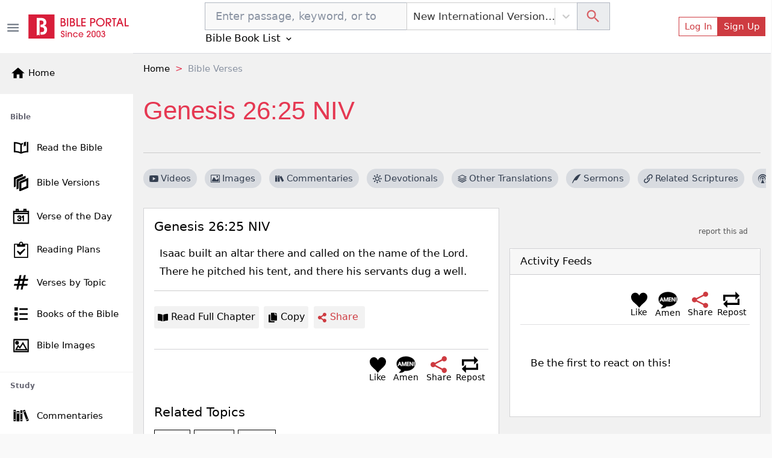

--- FILE ---
content_type: text/html; charset=utf-8
request_url: https://bibleportal.com/verse-topic?v=Genesis%2026:25
body_size: 24737
content:
<!DOCTYPE html><html lang="en"><head><meta charSet="Windows-1252"/><meta name="viewport" content="width=device-width, initial-scale=1"/><meta property="fb:app_id" content="213268292385640"/><meta name="apple-itunes-app" content="app-id=1600996529, app-argument=https://apps.apple.com/us/app/bible-portal/id1600996529"/><link rel="shortcut icon" href="/favicon.ico"/><meta name="twitter:site" content="@bibleportal"/><meta name="twitter:creator" content="@bibleportal"/><link rel="preconnect" href="https://www.googletagmanager.com"/><link rel="preconnect" href="https://www.google-analytics.com"/><link rel="preconnect" href="https://accounts.google.com"/><script async="" src="https://www.googletagmanager.com/gtag/js?id=UA-200875852-1"></script><script>
              window.dataLayer = window.dataLayer || [];
              function gtag(){dataLayer.push(arguments);}
              window.gtag = gtag;
              gtag('js', new Date());
              gtag('config', 'UA-200875852-1', { page_path: window.location.pathname });

            </script><meta name="p:domain_verify" content="c67f0be174674f7dc19ac2b8f6977486"/><script src="https://accounts.google.com/gsi/client" async="" defer=""></script><script type="application/ld+json">{"@context":"http://schema.org","@type":"NewsMediaOrganization","name":"Bible Portal","alternateName":"BP","logo":{"@context":"http://schema.org","@type":"ImageObject","url":"https://bibleportal.com/images/logo.svg","height":67,"width":281},"address":{"@type":"PostalAddress","addressCountry":"US","addressLocality":"Washington","addressRegion":"District of Columbia","postalCode":"20011"},"url":"https://bibleportal.com/","diversityPolicy":"https://bibleportal.com/privacy-policy","masthead":"https://bibleportal.com/page/about-us","sameAs":["https://www.facebook.com/ibibleportal","https://twitter.com/bibleportal","https://www.instagram.com/bible_portal/","https://www.pinterest.com/bibleportal2022/"]}</script><title>Genesis 26:25 NIV - Bible Study, Meaning, Images, Commentaries, Devotionals, and more...</title><meta name="description" content="Genesis 26:25 NIV 25 Isaac built an altar   there and called on the name of the Lord.   There he pitched his tent, and there his servants dug a well. - Bible study, meaning, images, commentaries, devotionals, and more..."/><meta property="og:type" content="article"/><meta property="og:url" content="https://www.bibleportal.com/verse-topic?version=NIV&amp;v=genesis+26:25"/><meta property="og:description" content="Genesis 26:25 NIV 25 Isaac built an altar   there and called on the name of the Lord.   There he pitched his tent, and there his servants dug a well. - Bible study, meaning, images, commentaries, devotionals, and more..."/><meta property="og:title" content="Genesis 26:25 NIV"/><meta name="twitter:card" content="summary_large_image"/><meta name="twitter:title" content="Genesis 26:25 NIV"/><meta name="twitter:description" content="Genesis 26:25 NIV 25 Isaac built an altar   there and called on the name of the Lord.   There he pitched his tent, and there his servants dug a well. - Bible study, meaning, images, commentaries, devotionals, and more..."/><link rel="canonical" href="https://www.bibleportal.com/verse-topic?v=genesis+26:25&amp;version=NIV"/><script type="application/ld+json">{"@context":"https://schema.org","@type":"BreadcrumbList","itemListElement":[{"@type":"ListItem","name":"Home","position":1,"item":"https://bibleportal.com/"},{"@type":"ListItem","name":"Bible Verses","position":2,"item":"https://bibleportal.comundefined"}]}</script><meta name="next-head-count" content="26"/><link rel="preload" href="/_next/static/css/c31fd98df784507ab16a.css" as="style"/><link rel="stylesheet" href="/_next/static/css/c31fd98df784507ab16a.css" data-n-g=""/><noscript data-n-css=""></noscript><script defer="" nomodule="" src="/_next/static/chunks/polyfills-a40ef1678bae11e696dba45124eadd70.js"></script><script defer="" src="/_next/static/chunks/3574.f8d6832a47795728c04a.js"></script><script defer="" src="/_next/static/chunks/62347655-795e97ed54255383c684.js"></script><script defer="" src="/_next/static/chunks/7774.f0e3f8fa1f210e81508d.js"></script><script defer="" src="/_next/static/chunks/252f366e-f5efb470d933b750e9e6.js"></script><script defer="" src="/_next/static/chunks/8100-0667879db13e963078dd.js"></script><script defer="" src="/_next/static/chunks/3747.0cdd69705931b31b4863.js"></script><script defer="" src="/_next/static/chunks/8074.cb5d1ddc1299c41d7318.js"></script><script defer="" src="/_next/static/chunks/4460.20ef54b81e3fa8c04eef.js"></script><script defer="" src="/_next/static/chunks/6220.f02d0b71d56bcd86097a.js"></script><script defer="" src="/_next/static/chunks/874.aacfbf10ecc325f76f34.js"></script><script defer="" src="/_next/static/chunks/1bfc9850-849bee5cf15444cc7194.js"></script><script defer="" src="/_next/static/chunks/1a48c3c1-717a4ab36a1ee8f055ba.js"></script><script defer="" src="/_next/static/chunks/6893-292c27372fdfed4158c5.js"></script><script defer="" src="/_next/static/chunks/5646-defe2f4b32566a40d952.js"></script><script defer="" src="/_next/static/chunks/6819.f12ce74f2fa36308679f.js"></script><script defer="" src="/_next/static/chunks/7133.abb6b79f7bc19b7934b7.js"></script><script defer="" src="/_next/static/chunks/6368.dcf1e32cf9b2cbf8803e.js"></script><script defer="" src="/_next/static/chunks/9175.5d2a768acd081fc789fa.js"></script><script defer="" src="/_next/static/chunks/8397.9a62d4ffe0682657e63c.js"></script><script defer="" src="/_next/static/chunks/6924.b6cf96c2ef8502bd44ac.js"></script><script defer="" src="/_next/static/chunks/7653.a2112ffbfa6743bfa4d7.js"></script><script defer="" src="/_next/static/chunks/347.1cda29d9ef442ed74b67.js"></script><script defer="" src="/_next/static/chunks/1849.62905c0ee8b596197e69.js"></script><script defer="" src="/_next/static/chunks/5655-9549bac2f18f44508269.js"></script><script defer="" src="/_next/static/chunks/562.b5a0a097b394bc7c5708.js"></script><script defer="" src="/_next/static/chunks/917-81a7c950db22f722428e.js"></script><script defer="" src="/_next/static/chunks/2668-93b34d558b3a86cda6c7.js"></script><script defer="" src="/_next/static/chunks/7232.9df53ac0c5fc47fea53e.js"></script><script defer="" src="/_next/static/chunks/6597-8cb5bdbe3ed1f674acbe.js"></script><script defer="" src="/_next/static/chunks/876.ebb0811ca281b6cff271.js"></script><script defer="" src="/_next/static/chunks/6082.3f58ad11763e95e732a9.js"></script><script defer="" src="/_next/static/chunks/9498.41921e824dc26b0254b8.js"></script><script defer="" src="/_next/static/chunks/8963.8405348342e78cab6ddd.js"></script><script defer="" src="/_next/static/chunks/7006-fac5817ac48532ab501a.js"></script><script defer="" src="/_next/static/chunks/7370.b28af7b7edae1d8bb832.js"></script><script defer="" src="/_next/static/chunks/7245-d558c2672fee3b86a384.js"></script><script defer="" src="/_next/static/chunks/1365.ad0ac899f1b459cccaf1.js"></script><script defer="" src="/_next/static/chunks/4483.a6726b400df2c21fac0d.js"></script><script defer="" src="/_next/static/chunks/6440.a1bac94ddba5a22511cc.js"></script><script defer="" src="/_next/static/chunks/9753.4476fc6456e46bde0518.js"></script><script defer="" src="/_next/static/chunks/4040.1604f663d60e929bb866.js"></script><script defer="" src="/_next/static/chunks/7673.0814a4231442cee14855.js"></script><script defer="" src="/_next/static/chunks/8511.602c63a701b08cf9d5a3.js"></script><script defer="" src="/_next/static/chunks/5755.e27ddb042e947c4e53aa.js"></script><script defer="" src="/_next/static/chunks/7700.bd871a16c4c6cba0f72b.js"></script><script defer="" src="/_next/static/chunks/7609.e2109b23df8db5acc888.js"></script><script defer="" src="/_next/static/chunks/3816.8cb0ae5b04d1fb5f014c.js"></script><script defer="" src="/_next/static/chunks/1702.57a46e7d68ec4f9cd3a5.js"></script><script defer="" src="/_next/static/chunks/4589-b11e4a6b599b1d88ec36.js"></script><script defer="" src="/_next/static/chunks/7498.6c99cb16016fed914bc9.js"></script><script defer="" src="/_next/static/chunks/78e521c3.d1f09870040d77619691.js"></script><script defer="" src="/_next/static/chunks/5675-22e936f3a6d544327413.js"></script><script defer="" src="/_next/static/chunks/2832.f836c244a8a877214385.js"></script><script defer="" src="/_next/static/chunks/1572.cfbf18e95afc2fde7a6d.js"></script><script defer="" src="/_next/static/chunks/2157.c946c121d5f8a5ab3c02.js"></script><script defer="" src="/_next/static/chunks/9280.725562060fce6b7ec32b.js"></script><script src="/_next/static/chunks/webpack-edef32c1fb6f18e6cdb4.js" defer=""></script><script src="/_next/static/chunks/framework-e12e56e0b8a76d261551.js" defer=""></script><script src="/_next/static/chunks/main-6f9aceadc46781f54db5.js" defer=""></script><script src="/_next/static/chunks/pages/_app-8493a38013d213674884.js" defer=""></script><script src="/_next/static/chunks/deaa743a-76657eafdf47c6899e8a.js" defer=""></script><script src="/_next/static/chunks/31664189-c391c22b15ffad99e2b1.js" defer=""></script><script src="/_next/static/chunks/commons-3fdc4124572f9f93c2c5.js" defer=""></script><script src="/_next/static/chunks/617-fbdd560642b0d4ddaf49.js" defer=""></script><script src="/_next/static/chunks/2689-e8fe881bf57ab1b43955.js" defer=""></script><script src="/_next/static/chunks/9446-7b2f468de7a1bca45aa5.js" defer=""></script><script src="/_next/static/chunks/9789-73defb80f8d24a31f45a.js" defer=""></script><script src="/_next/static/chunks/1081-711e56ba25a3b2d0f455.js" defer=""></script><script src="/_next/static/chunks/2618-21d400bcd904f41408fb.js" defer=""></script><script src="/_next/static/chunks/8665-8897edb897d348113500.js" defer=""></script><script src="/_next/static/chunks/1860-a1c44e7eb035c155384e.js" defer=""></script><script src="/_next/static/chunks/2416-104978f1081f40734992.js" defer=""></script><script src="/_next/static/chunks/8030-2f416f1ae0eed2cd7a77.js" defer=""></script><script src="/_next/static/chunks/779-70dc96eac585d1d4114b.js" defer=""></script><script src="/_next/static/chunks/pages/verse-topic-5946e92573a920e8e4c5.js" defer=""></script><script src="/_next/static/1z_uzAa30u3snLKI_ZjNf/_buildManifest.js" defer=""></script><script src="/_next/static/1z_uzAa30u3snLKI_ZjNf/_ssgManifest.js" defer=""></script></head><body><div id="__next"><div class="header header-sticky fullScreen "><div id="oneTap" style="position:absolute;top:20px;right:20px"></div><div class="w-100 "><div class="container-fluid py-1 header-main d-flex"><button type="button" class="header-toggler ps-0" title="Toggle Side Menu"><svg stroke="currentColor" fill="currentColor" stroke-width="0" viewBox="0 0 24 24" height="1.5rem" width="1.5rem" xmlns="http://www.w3.org/2000/svg"><path fill="none" d="M0 0h24v24H0z"></path><path d="M3 18h18v-2H3v2zm0-5h18v-2H3v2zm0-7v2h18V6H3z"></path></svg></button><div class="col flex-grow-1 d-flex justify-content-between align-items-center"><div class="mx-lg-0 mx-auto mb-0"><a class="header-brand me-lg-2 ms-lg-0 mx-auto" href="https://bibleportal.com/"><img src="/images/logo.svg" width="170" height="41" alt="Read &amp; Study the Bible Online - Bible Portal" class="img-fluid sidebar-brand-full"/></a></div><ul class="header-nav header-nav-settings" role="navigation"><li class="nav-item ms-auto d-flex d-lg-none align-content-center flex-wrap"><div class="version-dropdown"><button type="button" class="px-1 btn btn-outline">NIV<!-- --> <svg stroke="currentColor" fill="currentColor" stroke-width="0" viewBox="0 0 24 24" height="1em" width="1em" xmlns="http://www.w3.org/2000/svg"><path fill="none" d="M0 0h24v24H0V0z"></path><path d="M7.41 8.59L12 13.17l4.59-4.58L18 10l-6 6-6-6 1.41-1.41z"></path></svg></button></div></li><li class="nav-item ms-auto d-flex align-content-center flex-wrap"><button type="button" class="d-lg-none btn btn-link btn-sm"><svg stroke="currentColor" fill="currentColor" stroke-width="0" viewBox="0 0 24 24" height="1.8rem" width="1.8rem" xmlns="http://www.w3.org/2000/svg"><path fill="none" d="M0 0h24v24H0z"></path><path d="M12 2C6.48 2 2 6.48 2 12s4.48 10 10 10 10-4.48 10-10S17.52 2 12 2zm0 3c1.66 0 3 1.34 3 3s-1.34 3-3 3-3-1.34-3-3 1.34-3 3-3zm0 14.2a7.2 7.2 0 01-6-3.22c.03-1.99 4-3.08 6-3.08 1.99 0 5.97 1.09 6 3.08a7.2 7.2 0 01-6 3.22z"></path></svg></button><button type="button" class="d-none d-lg-flex btn btn-outline-primary btn-sm">Log In</button><button type="button" class="d-none d-lg-flex btn btn-primary btn-sm">Sign Up</button></li></ul></div></div></div><div class="sidebar sidebar-fixed hide" selfhiding="md"><div class="sidebar-brand bg-light d-none d-md-flex" to="/"><a class="nostyle" href="https://bibleportal.com/"><svg stroke="currentColor" fill="currentColor" stroke-width="0" viewBox="0 0 24 24" class="me-1" height="1.5rem" width="1.5rem" xmlns="http://www.w3.org/2000/svg"><path fill="none" d="M0 0h24v24H0z"></path><path d="M10 20v-6h4v6h5v-8h3L12 3 2 12h3v8z"></path></svg><span class="sb-name">Home</span></a></div><ul class="sidebar-nav"><div data-simplebar="true" style="max-height:500px;overflow-x:hidden" idx="0"><div class="simplebar-wrapper"><div class="simplebar-height-auto-observer-wrapper"><div class="simplebar-height-auto-observer"></div></div><div class="simplebar-mask"><div class="simplebar-offset"><div class="simplebar-content-wrapper"><div class="simplebar-content"><li class="nav-title">Bible</li><li class="nav-item"><a class="nav-link" href="/passage"><svg xmlns="http://www.w3.org/2000/svg" viewBox="0 0 512 512" width="30" height="30" class="c-sidebar-nav-icon" stroke="currentColor" fill="currentColor"><path fill="currentColor" d="M422,99.775v248.172c-57.842,4.348-106.682,14.386-146,29.986V177.696 c10.152-6.315,21.41-11.648,33.323-16.166v-42.394c-19.793,6.357-37.811,14.236-53.323,23.894 c-50.446-31.404-127.301-44.056-206-46.457v289.334c67.575,2.062,133.791,11.682,183.096,34.24 c14.525,6.646,31.268,6.654,45.793,0.008C328.194,397.591,394.417,387.97,462,385.907V94.573 C449.25,94.774,433.441,96.898,422,99.775z M236,377.934c-39.318-15.601-88.158-25.639-146-29.986V138.869 c47.504,3.985,105.514,13.64,146,38.827V377.934z M335.187,125.126c0,11.271,0,105.906,0,105.906l29.809-36.729l29.809,25.692 V112.089c0-14.314,6.287-21.604,16.791-25.226c-22.095,3.286-46.345,8.911-59.009,12.946 C343.608,102.67,335.187,111.345,335.187,125.126z"></path></svg><span class="sb-name">Read the Bible</span></a></li><li class="nav-item"><a class="nav-link" href="/versions"><svg xmlns="http://www.w3.org/2000/svg" viewBox="0 0 24 24" width="28" height="28" class="c-sidebar-nav-icon" stroke="currentColor" fill="currentColor"><path d="M4 17.162l-2 .838v-12.972l12-5.028v2.507l-10 4.19v10.465zm16-8.156v8.635l-8 3.352v-8.635l8-3.352zm2-3.006l-12 5.028v12.972l12-5.028v-12.972zm-14 3.697l10-4.19v-2.507l-12 5.028v12.972l2-.838v-10.465z"></path></svg><span class="sb-name">Bible Versions</span></a></li><li class="nav-item"><a class="nav-link" href="/verse-of-the-day"><svg xmlns="http://www.w3.org/2000/svg" viewBox="0 0 24 24" width="26" height="26" class="c-sidebar-nav-icon" stroke="currentColor" fill="currentColor"><path d="M24 23h-24v-19h4v-3h4v3h8v-3h4v3h4v19zm-1-15h-22v14h22v-14zm-16.501 8.794l1.032-.128c.201.93.693 1.538 1.644 1.538.957 0 1.731-.686 1.731-1.634 0-.989-.849-1.789-2.373-1.415l.115-.843c.91.09 1.88-.348 1.88-1.298 0-.674-.528-1.224-1.376-1.224-.791 0-1.364.459-1.518 1.41l-1.032-.171c.258-1.319 1.227-2.029 2.527-2.029 1.411 0 2.459.893 2.459 2.035 0 .646-.363 1.245-1.158 1.586.993.213 1.57.914 1.57 1.928 0 1.46-1.294 2.451-2.831 2.451-1.531 0-2.537-.945-2.67-2.206zm9.501 2.206h-1.031v-6.265c-.519.461-1.354.947-1.969 1.159v-.929c1.316-.576 2.036-1.402 2.336-1.965h.664v8zm7-14h-22v2h22v-2zm-16-3h-2v2h2v-2zm12 0h-2v2h2v-2z"></path></svg><span class="sb-name">Verse of the Day</span></a></li><li class="nav-item"><a class="nav-link" href="/reading-plans"><svg stroke="currentColor" fill="currentColor" stroke-width="0" version="1.1" viewBox="0 0 16 16" class="c-sidebar-nav-icon" height="1.6rem" width="1.6rem" xmlns="http://www.w3.org/2000/svg"><path d="M14.5 2h-4.5c0-1.105-0.895-2-2-2s-2 0.895-2 2h-4.5c-0.276 0-0.5 0.224-0.5 0.5v13c0 0.276 0.224 0.5 0.5 0.5h13c0.276 0 0.5-0.224 0.5-0.5v-13c0-0.276-0.224-0.5-0.5-0.5zM8 1c0.552 0 1 0.448 1 1s-0.448 1-1 1c-0.552 0-1-0.448-1-1s0.448-1 1-1zM14 15h-12v-12h2v1.5c0 0.276 0.224 0.5 0.5 0.5h7c0.276 0 0.5-0.224 0.5-0.5v-1.5h2v12z"></path><path d="M7 13.414l-3.207-3.707 0.914-0.914 2.293 1.793 4.293-3.793 0.914 0.914z"></path></svg><span class="sb-name">Reading Plans</span></a></li><li class="nav-item"><a class="nav-link" href="/topical-verses"><svg xmlns="http://www.w3.org/2000/svg" viewBox="0 0 24 24" width="25" height="25" class="c-sidebar-nav-icon" stroke="currentColor" fill="currentColor"><path d="M22.548 9l.452-2h-5.364l1.364-6h-2l-1.364 6h-5l1.364-6h-2l-1.364 6h-6.184l-.452 2h6.182l-1.364 6h-5.36l-.458 2h5.364l-1.364 6h2l1.364-6h5l-1.364 6h2l1.364-6h6.185l.451-2h-6.182l1.364-6h5.366zm-8.73 6h-5l1.364-6h5l-1.364 6z"></path></svg><span class="sb-name">Verses by Topic</span></a></li><li class="nav-item"><a class="nav-link" href="/books-of-the-bible"><svg stroke="currentColor" fill="currentColor" stroke-width="0" version="1.1" viewBox="0 0 16 16" class="c-sidebar-nav-icon" height="1.3rem" width="1.3rem" xmlns="http://www.w3.org/2000/svg"><path d="M0 0h4v4h-4zM6 1h10v2h-10zM0 6h4v4h-4zM6 7h10v2h-10zM0 12h4v4h-4zM6 13h10v2h-10z"></path></svg><span class="sb-name">Books of the Bible</span></a></li><li class="nav-item"><a class="nav-link" href="/bible-images"><svg xmlns="http://www.w3.org/2000/svg" viewBox="0 0 24 24" width="25" height="25" class="c-sidebar-nav-icon" stroke="currentColor" fill="currentColor"><path d="M24 22h-24v-20h24v20zm-1-19h-22v18h22v-18zm-1 16h-19l4-7.492 3 3.048 5.013-7.556 6.987 12zm-11.848-2.865l-2.91-2.956-2.574 4.821h15.593l-5.303-9.108-4.806 7.243zm-4.652-11.135c1.38 0 2.5 1.12 2.5 2.5s-1.12 2.5-2.5 2.5-2.5-1.12-2.5-2.5 1.12-2.5 2.5-2.5zm0 1c.828 0 1.5.672 1.5 1.5s-.672 1.5-1.5 1.5-1.5-.672-1.5-1.5.672-1.5 1.5-1.5z"></path></svg><span class="sb-name">Bible Images</span></a></li><li class="nav-title">Study</li><li class="nav-item"><a class="nav-link" href="/commentaries"><svg version="1.0" xmlns="http://www.w3.org/2000/svg" viewBox="0 0 512.000000 512.000000" width="28" height="28" class="c-sidebar-nav-icon" stroke="currentColor" fill="currentColor" preserveAspectRatio="xMidYMid meet"><g transform="translate(0.000000,512.000000) scale(0.100000,-0.100000)" fill="currentColor" stroke="none"><path d="M3620 4363 c-52 -19 -162 -61 -245 -93 -82 -31 -180 -68 -217 -80
-39 -14 -68 -30 -68 -37 0 -8 27 -84 59 -171 33 -86 123 -328 201 -537 78
-209 161 -432 185 -495 24 -63 80 -214 125 -335 44 -121 105 -283 135 -360 29
-77 92 -243 139 -370 78 -212 170 -459 313 -837 30 -82 57 -148 60 -148 2 0
118 43 256 95 139 53 282 107 319 121 l67 25 -34 92 c-18 51 -56 153 -85 227
-28 74 -75 200 -105 280 -29 80 -106 285 -170 455 -64 171 -132 351 -150 400
-18 50 -53 144 -78 210 -25 66 -89 237 -142 380 -53 143 -107 287 -119 320
-13 33 -70 184 -126 335 -155 420 -207 554 -217 556 -4 2 -51 -13 -103 -33z
m123 -500 c20 -58 36 -107 35 -108 -4 -4 -347 -135 -352 -135 -5 0 -9 11 -52
127 l-33 91 42 16 c23 8 101 37 172 65 72 28 135 50 140 51 6 0 27 -48 48
-107z m864 -2309 c41 -104 41 -105 20 -113 -12 -5 -94 -36 -181 -70 -87 -34
-160 -60 -161 -59 -8 12 -75 197 -75 209 0 10 43 30 133 63 72 26 146 53 162
61 55 25 58 22 102 -91z"></path><path d="M240 2640 l0 -1740 340 0 340 0 0 1740 0 1740 -340 0 -340 0 0 -1740z
m510 1235 l0 -115 -195 0 -195 0 0 115 0 115 195 0 195 0 0 -115z m-2 -2462
l-3 -118 -192 -3 -193 -2 0 120 0 120 195 0 196 0 -3 -117z"></path><path d="M2312 2580 l3 -1660 343 -3 342 -2 0 1663 0 1662 -345 0 -345 0 2
-1660z m538 690 l0 -180 -195 0 -195 0 0 180 0 180 195 0 195 0 0 -180z m5
-1860 l0 -115 -192 -3 -193 -2 0 120 0 120 193 -2 192 -3 0 -115z"></path><path d="M1160 2435 l0 -1545 445 0 445 0 0 1545 0 1545 -445 0 -445 0 0
-1545z m765 1000 l0 -180 -318 0 -318 0 0 178 c0 97 1 179 1 182 0 3 143 4
318 3 l317 -3 0 -180z"></path></g></svg><span class="sb-name">Commentaries</span></a></li><li class="nav-item"><a class="nav-link" href="/concordances"><svg xmlns="http://www.w3.org/2000/svg" fill-rule="evenodd" clip-rule="evenodd" viewBox="0 0 24 24" width="28" height="28" class="c-sidebar-nav-icon" stroke="currentColor" fill="currentColor"><path d="M15.853 16.56c-1.683 1.517-3.911 2.44-6.353 2.44-5.243 0-9.5-4.257-9.5-9.5s4.257-9.5 9.5-9.5 9.5 4.257 9.5 9.5c0 2.442-.923 4.67-2.44 6.353l7.44 7.44-.707.707-7.44-7.44zm-6.353-15.56c4.691 0 8.5 3.809 8.5 8.5s-3.809 8.5-8.5 8.5-8.5-3.809-8.5-8.5 3.809-8.5 8.5-8.5z"></path></svg><span class="sb-name">Concordances</span></a></li><li class="nav-item"><a class="nav-link" href="/dictionaries"><svg stroke="currentColor" fill="currentColor" stroke-width="0" version="1.1" viewBox="0 0 16 16" class="c-sidebar-nav-icon" height="1.5rem" width="1.5rem" xmlns="http://www.w3.org/2000/svg"><path d="M14 2v13h-10.5c-0.829 0-1.5-0.672-1.5-1.5s0.671-1.5 1.5-1.5h9.5v-12h-10c-1.1 0-2 0.9-2 2v12c0 1.1 0.9 2 2 2h12v-14h-1z"></path><path d="M3.501 13v0c-0 0-0.001 0-0.001 0-0.276 0-0.5 0.224-0.5 0.5s0.224 0.5 0.5 0.5c0 0 0.001-0 0.001-0v0h9.498v-1h-9.498z"></path></svg><span class="sb-name">Dictionaries</span></a></li><li class="nav-item"><a class="nav-link" href="/encyclopedias"><svg xmlns="http://www.w3.org/2000/svg" viewBox="0 0 24 24" width="26" height="26" class="c-sidebar-nav-icon" stroke="currentColor" fill="currentColor"><path d="M5.495 2h16.505v-2h-17c-1.657 0-3 1.343-3 3v18c0 1.657 1.343 3 3 3h17v-20h-16.505c-1.375 0-1.375-2 0-2zm.505 4h14v16h-14v-16zm6.23 10.428c-.406-.55-.465-1.514-.405-2.107 1.115.268 2.455.217 3.437-.473 1.28-.898 1.505-3.848-1.404-3.848-1.631 0-3 1.147-3.572 2.491-.615 1.443-.702 3.5.405 4.633 1.295 1.325 3.613 1.253 5.051-.953l-.486-.5c-.771 1.222-2.21 1.864-3.026.757zm1.432-5.591c.986 0 .872 1.532.155 2.31-.594.645-1.553.607-1.938.607.137-1.118.654-2.917 1.783-2.917z"></path></svg><span class="sb-name">Encyclopedias</span></a></li><li class="nav-item"><a class="nav-link" href="/sermons/authors"><svg stroke="currentColor" fill="currentColor" stroke-width="0" version="1.1" viewBox="0 0 16 16" class="c-sidebar-nav-icon" height="1.5rem" width="1.5rem" xmlns="http://www.w3.org/2000/svg"><path d="M0 16c2-6 7.234-16 16-16-4.109 3.297-6 11-9 11s-3 0-3 0l-3 5h-1z"></path></svg><span class="sb-name">Sermons</span></a></li><li class="nav-item"><a class="nav-link" href="/bible-maps"><svg stroke="currentColor" fill="currentColor" stroke-width="0" version="1.1" viewBox="0 0 16 16" class="c-sidebar-nav-icon" height="1.5rem" width="1.5rem" xmlns="http://www.w3.org/2000/svg"><path d="M10.5 3l-5-2-5.5 2v12l5.5-2 5 2 5.5-2v-12l-5.5 2zM6 2.277l4 1.6v9.846l-4-1.6v-9.846zM1 3.7l4-1.455v9.872l-4 1.454v-9.872zM15 12.3l-4 1.455v-9.872l4-1.455v9.872z"></path></svg><span class="sb-name">Bible Atlas &amp; Maps</span></a></li><li class="nav-item"><a class="nav-link" href="https://wiki.bibleportal.com/"><svg stroke="currentColor" fill="currentColor" stroke-width="0" version="1.1" viewBox="0 0 16 16" class="c-sidebar-nav-icon" height="1.5rem" width="1.5rem" xmlns="http://www.w3.org/2000/svg"><path d="M15.106 3.65c0 0.050-0.016 0.097-0.047 0.141-0.031 0.041-0.066 0.063-0.106 0.063-0.313 0.031-0.569 0.131-0.766 0.3-0.2 0.169-0.403 0.497-0.613 0.975l-3.225 7.272c-0.022 0.069-0.081 0.1-0.178 0.1-0.075 0-0.134-0.034-0.178-0.1l-1.809-3.781-2.081 3.781c-0.044 0.069-0.1 0.1-0.178 0.1-0.094 0-0.153-0.034-0.184-0.1l-3.166-7.269c-0.197-0.45-0.406-0.766-0.625-0.944s-0.525-0.291-0.916-0.331c-0.034 0-0.066-0.019-0.094-0.053-0.031-0.034-0.044-0.075-0.044-0.122 0-0.119 0.034-0.178 0.1-0.178 0.281 0 0.578 0.013 0.888 0.038 0.288 0.025 0.556 0.038 0.809 0.038 0.256 0 0.563-0.013 0.913-0.038 0.366-0.025 0.691-0.038 0.975-0.038 0.069 0 0.1 0.059 0.1 0.178s-0.022 0.175-0.063 0.175c-0.281 0.022-0.506 0.094-0.669 0.216s-0.244 0.281-0.244 0.481c0 0.1 0.034 0.228 0.1 0.378l2.616 5.912 1.487-2.806-1.384-2.903c-0.25-0.519-0.453-0.853-0.612-1.003s-0.403-0.241-0.728-0.275c-0.031 0-0.056-0.019-0.084-0.053s-0.041-0.075-0.041-0.122c0-0.119 0.028-0.178 0.088-0.178 0.281 0 0.541 0.013 0.778 0.038 0.228 0.025 0.469 0.038 0.728 0.038 0.253 0 0.519-0.013 0.803-0.038 0.291-0.025 0.578-0.038 0.859-0.038 0.069 0 0.1 0.059 0.1 0.178s-0.019 0.175-0.063 0.175c-0.566 0.038-0.847 0.2-0.847 0.481 0 0.125 0.066 0.322 0.197 0.588l0.916 1.859 0.912-1.7c0.125-0.241 0.191-0.444 0.191-0.606 0-0.388-0.281-0.594-0.847-0.619-0.050 0-0.075-0.059-0.075-0.175 0-0.044 0.012-0.081 0.037-0.119s0.050-0.056 0.075-0.056c0.203 0 0.45 0.013 0.747 0.038 0.281 0.025 0.516 0.038 0.697 0.038 0.131 0 0.322-0.013 0.575-0.031 0.319-0.028 0.588-0.044 0.803-0.044 0.050 0 0.075 0.050 0.075 0.15 0 0.134-0.047 0.203-0.137 0.203-0.328 0.034-0.594 0.125-0.794 0.272s-0.45 0.481-0.75 1.006l-1.222 2.237 1.644 3.35 2.428-5.647c0.084-0.206 0.125-0.397 0.125-0.569 0-0.412-0.281-0.631-0.847-0.659-0.050 0-0.075-0.059-0.075-0.175 0-0.119 0.037-0.178 0.113-0.178 0.206 0 0.45 0.013 0.734 0.038 0.262 0.025 0.481 0.038 0.656 0.038 0.188 0 0.4-0.013 0.644-0.038 0.253-0.025 0.481-0.038 0.684-0.038 0.063 0 0.094 0.050 0.094 0.15z"></path></svg><span class="sb-name">BP Wiki</span></a></li><li class="nav-title">Devotionals</li><li class="nav-item"><a class="nav-link" href="/daily-devotionals"><svg stroke="currentColor" fill="currentColor" stroke-width="0" viewBox="0 0 24 24" class="c-sidebar-nav-icon" height="1.5rem" width="1.5rem" xmlns="http://www.w3.org/2000/svg"><path d="M6 22h15v-2H6.012C5.55 19.988 5 19.805 5 19s.55-.988 1.012-1H21V4c0-1.103-.897-2-2-2H6c-1.206 0-3 .799-3 3v14c0 2.201 1.794 3 3 3zM5 8V5c0-.805.55-.988 1-1h13v12H5V8z"></path><path d="M11 14h2v-4h2V8h-2V6h-2v2H9v2h2z"></path></svg><span class="sb-name">Today&#x27;s Devotionals</span></a></li><li class="nav-item"><a class="nav-link" href="/light-of-the-world"><svg stroke="currentColor" fill="currentColor" stroke-width="0" version="1.1" viewBox="0 0 16 16" class="c-sidebar-nav-icon" height="1.5rem" width="1.5rem" xmlns="http://www.w3.org/2000/svg"><path d="M8 13c0.552 0 1 0.448 1 1v1c0 0.552-0.448 1-1 1s-1-0.448-1-1v-1c0-0.552 0.448-1 1-1zM8 3c-0.552 0-1-0.448-1-1v-1c0-0.552 0.448-1 1-1s1 0.448 1 1v1c0 0.552-0.448 1-1 1zM15 7c0.552 0 1 0.448 1 1s-0.448 1-1 1h-1c-0.552 0-1-0.448-1-1s0.448-1 1-1h1zM3 8c0 0.552-0.448 1-1 1h-1c-0.552 0-1-0.448-1-1s0.448-1 1-1h1c0.552 0 1 0.448 1 1zM12.95 11.536l0.707 0.707c0.39 0.39 0.39 1.024 0 1.414s-1.024 0.39-1.414 0l-0.707-0.707c-0.39-0.39-0.39-1.024 0-1.414s1.024-0.39 1.414 0zM3.050 4.464l-0.707-0.707c-0.391-0.391-0.391-1.024 0-1.414s1.024-0.391 1.414 0l0.707 0.707c0.391 0.391 0.391 1.024 0 1.414s-1.024 0.391-1.414 0zM12.95 4.464c-0.39 0.391-1.024 0.391-1.414 0s-0.39-1.024 0-1.414l0.707-0.707c0.39-0.391 1.024-0.391 1.414 0s0.39 1.024 0 1.414l-0.707 0.707zM3.050 11.536c0.39-0.39 1.024-0.39 1.414 0s0.391 1.024 0 1.414l-0.707 0.707c-0.391 0.39-1.024 0.39-1.414 0s-0.391-1.024 0-1.414l0.707-0.707z"></path><path d="M8 4c-2.209 0-4 1.791-4 4s1.791 4 4 4c2.209 0 4-1.791 4-4s-1.791-4-4-4zM8 10.5c-1.381 0-2.5-1.119-2.5-2.5s1.119-2.5 2.5-2.5 2.5 1.119 2.5 2.5-1.119 2.5-2.5 2.5z"></path></svg><span class="sb-name">Light of the World</span></a></li><li class="nav-item"><a class="nav-link" href="/devotionals"><svg stroke="currentColor" fill="currentColor" stroke-width="0" viewBox="0 0 24 24" class="c-sidebar-nav-icon" height="1.5rem" width="1.5rem" xmlns="http://www.w3.org/2000/svg"><path d="M6 22h15v-2H6.012C5.55 19.988 5 19.805 5 19s.55-.988 1.012-1H21V4c0-1.103-.897-2-2-2H6c-1.206 0-3 .799-3 3v14c0 2.201 1.794 3 3 3zM5 8V5c0-.805.55-.988 1-1h13v12H5V8z"></path><path d="M11 14h2v-4h2V8h-2V6h-2v2H9v2h2z"></path></svg><span class="sb-name">All Devotionals</span></a></li><li class="nav-item"><a class="nav-link" href="/inspirational-quotes"><svg stroke="currentColor" fill="currentColor" stroke-width="0" version="1.1" viewBox="0 0 16 16" class="c-sidebar-nav-icon" height="1.3rem" width="1.3rem" xmlns="http://www.w3.org/2000/svg"><path d="M3.516 7c1.933 0 3.5 1.567 3.5 3.5s-1.567 3.5-3.5 3.5-3.5-1.567-3.5-3.5l-0.016-0.5c0-3.866 3.134-7 7-7v2c-1.336 0-2.591 0.52-3.536 1.464-0.182 0.182-0.348 0.375-0.497 0.578 0.179-0.028 0.362-0.043 0.548-0.043zM12.516 7c1.933 0 3.5 1.567 3.5 3.5s-1.567 3.5-3.5 3.5-3.5-1.567-3.5-3.5l-0.016-0.5c0-3.866 3.134-7 7-7v2c-1.336 0-2.591 0.52-3.536 1.464-0.182 0.182-0.348 0.375-0.497 0.578 0.179-0.028 0.362-0.043 0.549-0.043z"></path></svg><span class="sb-name">Inspirational Quotes</span></a></li><li class="nav-title">More</li><li class="nav-item"><a class="nav-link" href="/quotes"><svg xmlns="http://www.w3.org/2000/svg" viewBox="0 0 24 24" width="25" height="25" class="c-sidebar-nav-icon" stroke="currentColor" fill="currentColor"><path d="M24 22h-24v-20h24v20zm-1-19h-22v18h22v-18zm-1 16h-19l4-7.492 3 3.048 5.013-7.556 6.987 12zm-11.848-2.865l-2.91-2.956-2.574 4.821h15.593l-5.303-9.108-4.806 7.243zm-4.652-11.135c1.38 0 2.5 1.12 2.5 2.5s-1.12 2.5-2.5 2.5-2.5-1.12-2.5-2.5 1.12-2.5 2.5-2.5zm0 1c.828 0 1.5.672 1.5 1.5s-.672 1.5-1.5 1.5-1.5-.672-1.5-1.5.672-1.5 1.5-1.5z"></path></svg><span class="sb-name">Picture Quotes</span></a></li><li class="nav-item"><a class="nav-link" href="/bible-study-sermon-videos"><svg stroke="currentColor" fill="currentColor" stroke-width="0" version="1.1" viewBox="0 0 16 16" class="c-sidebar-nav-icon" height="1.5rem" width="1.5rem" xmlns="http://www.w3.org/2000/svg"><path d="M15.331 2.502c-2.244-0.323-4.724-0.502-7.331-0.502s-5.087 0.179-7.331 0.502c-0.43 1.683-0.669 3.543-0.669 5.498s0.239 3.815 0.669 5.498c2.244 0.323 4.724 0.502 7.331 0.502s5.087-0.179 7.331-0.502c0.43-1.683 0.669-3.543 0.669-5.498s-0.239-3.815-0.669-5.498zM6 11v-6l5 3-5 3z"></path></svg><span class="sb-name">Videos</span></a></li><li class="nav-item"><a class="nav-link" href="/category/inspirational"><svg stroke="currentColor" fill="currentColor" stroke-width="0" version="1.1" viewBox="0 0 16 16" class="c-sidebar-nav-icon" height="1.5rem" width="1.5rem" xmlns="http://www.w3.org/2000/svg"><path d="M6 0l-6 8h6l-4 8 14-10h-8l6-6z"></path></svg><span class="sb-name">Inspirational</span></a></li><li class="nav-item"><a class="nav-link" href="/category/bible-study"><svg xmlns="http://www.w3.org/2000/svg" viewBox="0 0 512 512" width="30" height="30" class="c-sidebar-nav-icon" stroke="currentColor" fill="currentColor"><path fill="currentColor" d="M422,99.775v248.172c-57.842,4.348-106.682,14.386-146,29.986V177.696 c10.152-6.315,21.41-11.648,33.323-16.166v-42.394c-19.793,6.357-37.811,14.236-53.323,23.894 c-50.446-31.404-127.301-44.056-206-46.457v289.334c67.575,2.062,133.791,11.682,183.096,34.24 c14.525,6.646,31.268,6.654,45.793,0.008C328.194,397.591,394.417,387.97,462,385.907V94.573 C449.25,94.774,433.441,96.898,422,99.775z M236,377.934c-39.318-15.601-88.158-25.639-146-29.986V138.869 c47.504,3.985,105.514,13.64,146,38.827V377.934z M335.187,125.126c0,11.271,0,105.906,0,105.906l29.809-36.729l29.809,25.692 V112.089c0-14.314,6.287-21.604,16.791-25.226c-22.095,3.286-46.345,8.911-59.009,12.946 C343.608,102.67,335.187,111.345,335.187,125.126z"></path></svg><span class="sb-name">Bible Study</span></a></li><li class="nav-item"><a class="nav-link" href="/category/what-the-bible-says"><svg stroke="currentColor" fill="currentColor" stroke-width="0" version="1.1" viewBox="0 0 16 16" class="c-sidebar-nav-icon" height="1.5rem" width="1.5rem" xmlns="http://www.w3.org/2000/svg"><path d="M8 0c-4.418 0-8 3.582-8 8s3.582 8 8 8 8-3.582 8-8-3.582-8-8-8zM1.5 8c0-3.59 2.91-6.5 6.5-6.5 1.712 0 3.269 0.662 4.43 1.744l-6.43 2.756-2.756 6.43c-1.082-1.161-1.744-2.718-1.744-4.43zM9.143 9.143l-4.001 1.715 1.715-4.001 2.286 2.286zM8 14.5c-1.712 0-3.269-0.662-4.43-1.744l6.43-2.756 2.756-6.43c1.082 1.161 1.744 2.718 1.744 4.43 0 3.59-2.91 6.5-6.5 6.5z"></path></svg><span class="sb-name">What The Bible Says</span></a></li><li class="nav-item"><a class="nav-link" href="/category/bible-qa"><svg stroke="currentColor" fill="currentColor" stroke-width="0" viewBox="0 0 24 24" class="c-sidebar-nav-icon" height="1.5rem" width="1.5rem" xmlns="http://www.w3.org/2000/svg"><path fill="none" d="M0 0h24v24H0V0z"></path><path d="M15 4v7H5.17l-.59.59-.58.58V4h11m1-2H3c-.55 0-1 .45-1 1v14l4-4h10c.55 0 1-.45 1-1V3c0-.55-.45-1-1-1zm5 4h-2v9H6v2c0 .55.45 1 1 1h11l4 4V7c0-.55-.45-1-1-1z"></path></svg><span class="sb-name">Bible Q&amp;As</span></a></li><li class="nav-item"><a class="nav-link" href="/category/daily-bread"><svg stroke="currentColor" fill="currentColor" stroke-width="0" version="1.1" viewBox="0 0 16 16" class="c-sidebar-nav-icon" height="1.5rem" width="1.5rem" xmlns="http://www.w3.org/2000/svg"><path d="M16 5l-8-4-8 4 8 4 8-4zM8 2.328l5.345 2.672-5.345 2.672-5.345-2.672 5.345-2.672zM14.398 7.199l1.602 0.801-8 4-8-4 1.602-0.801 6.398 3.199zM14.398 10.199l1.602 0.801-8 4-8-4 1.602-0.801 6.398 3.199z"></path></svg><span class="sb-name">Daily Bread</span></a></li><li class="nav-item"><a class="nav-link" href="/bible-by-genre"><svg stroke="currentColor" fill="currentColor" stroke-width="0" viewBox="0 0 24 24" class="c-sidebar-nav-icon" height="1.5rem" width="1.5rem" xmlns="http://www.w3.org/2000/svg"><path d="M10 3H4a1 1 0 0 0-1 1v6a1 1 0 0 0 1 1h6a1 1 0 0 0 1-1V4a1 1 0 0 0-1-1zM9 9H5V5h4v4zm11-6h-6a1 1 0 0 0-1 1v6a1 1 0 0 0 1 1h6a1 1 0 0 0 1-1V4a1 1 0 0 0-1-1zm-1 6h-4V5h4v4zm-9 4H4a1 1 0 0 0-1 1v6a1 1 0 0 0 1 1h6a1 1 0 0 0 1-1v-6a1 1 0 0 0-1-1zm-1 6H5v-4h4v4zm8-6c-2.206 0-4 1.794-4 4s1.794 4 4 4 4-1.794 4-4-1.794-4-4-4zm0 6c-1.103 0-2-.897-2-2s.897-2 2-2 2 .897 2 2-.897 2-2 2z"></path></svg><span class="sb-name">Bible by Genre</span></a></li><li class="nav-item"><a class="nav-link" href="/bible-stories"><svg stroke="currentColor" fill="currentColor" stroke-width="0" viewBox="0 0 24 24" class="c-sidebar-nav-icon" height="1.4rem" width="1.4rem" xmlns="http://www.w3.org/2000/svg"><path d="M21 8c-.202 0-4.85.029-9 2.008C7.85 8.029 3.202 8 3 8a1 1 0 0 0-1 1v9.883a1 1 0 0 0 .305.719c.195.188.48.305.729.28l.127-.001c.683 0 4.296.098 8.416 2.025.016.008.034.005.05.011.119.049.244.083.373.083s.254-.034.374-.083c.016-.006.034-.003.05-.011 4.12-1.928 7.733-2.025 8.416-2.025l.127.001c.238.025.533-.092.729-.28.194-.189.304-.449.304-.719V9a1 1 0 0 0-1-1zM4 10.049c1.485.111 4.381.48 7 1.692v7.742c-3-1.175-5.59-1.494-7-1.576v-7.858zm16 7.858c-1.41.082-4 .401-7 1.576v-7.742c2.619-1.212 5.515-1.581 7-1.692v7.858z"></path><circle cx="12" cy="5" r="3"></circle></svg><span class="sb-name">Bible Stories</span></a></li><li class="nav-item"><a class="nav-link" href="/random-bible-verse"><svg stroke="currentColor" fill="currentColor" stroke-width="0" viewBox="0 0 24 24" class="c-sidebar-nav-icon" height="1.4rem" width="1.4rem" xmlns="http://www.w3.org/2000/svg"><path d="M17 17h-1.559l-9.7-10.673A1 1 0 0 0 5.001 6H2v2h2.559l4.09 4.5-4.09 4.501H2v2h3.001a1 1 0 0 0 .74-.327L10 13.987l4.259 4.686a1 1 0 0 0 .74.327H17v3l5-4-5-4v3z"></path><path d="M15.441 8H17v3l5-3.938L17 3v3h-2.001a1 1 0 0 0-.74.327l-3.368 3.707 1.48 1.346L15.441 8z"></path></svg><span class="sb-name">Random Bible Verse</span></a></li><li class="nav-item"><a class="nav-link" href="/community"><svg stroke="currentColor" fill="none" stroke-width="2" viewBox="0 0 24 24" stroke-linecap="round" stroke-linejoin="round" class="c-sidebar-nav-icon" height="1.5rem" width="1.5rem" xmlns="http://www.w3.org/2000/svg"><path d="M17 21v-2a4 4 0 0 0-4-4H5a4 4 0 0 0-4 4v2"></path><circle cx="9" cy="7" r="4"></circle><path d="M23 21v-2a4 4 0 0 0-3-3.87"></path><path d="M16 3.13a4 4 0 0 1 0 7.75"></path></svg><span class="sb-name">Community</span></a></li><li class="nav-item"><a class="nav-link" href="https://stevensbooks.com/t/categories/bibles"><svg stroke="currentColor" fill="currentColor" stroke-width="0" viewBox="0 0 616 512" class="c-sidebar-nav-icon" height="1.4rem" width="1.4rem" xmlns="http://www.w3.org/2000/svg"><path d="M602 118.6L537.1 15C531.3 5.7 521 0 510 0H106C95 0 84.7 5.7 78.9 15L14 118.6c-33.5 53.5-3.8 127.9 58.8 136.4 4.5.6 9.1.9 13.7.9 29.6 0 55.8-13 73.8-33.1 18 20.1 44.3 33.1 73.8 33.1 29.6 0 55.8-13 73.8-33.1 18 20.1 44.3 33.1 73.8 33.1 29.6 0 55.8-13 73.8-33.1 18.1 20.1 44.3 33.1 73.8 33.1 4.7 0 9.2-.3 13.7-.9 62.8-8.4 92.6-82.8 59-136.4zM529.5 288c-10 0-19.9-1.5-29.5-3.8V384H116v-99.8c-9.6 2.2-19.5 3.8-29.5 3.8-6 0-12.1-.4-18-1.2-5.6-.8-11.1-2.1-16.4-3.6V480c0 17.7 14.3 32 32 32h448c17.7 0 32-14.3 32-32V283.2c-5.4 1.6-10.8 2.9-16.4 3.6-6.1.8-12.1 1.2-18.2 1.2z"></path></svg><span class="sb-name">Store</span></a></li></div></div></div></div><div class="simplebar-placeholder"></div></div><div class="simplebar-track simplebar-horizontal"><div class="simplebar-scrollbar"></div></div><div class="simplebar-track simplebar-vertical"><div class="simplebar-scrollbar"></div></div></div></ul></div></div><div class="page-VerseTopicPage wrapper d-flex flex-column min-vh-100 bg-light "><div class="body px-lg-2 flex-grow-1"><div class="container-fluid mobile-search-box d-lg-none d-flex justify-content-center pt-3 bg-light"><div class="card" style="width:100%"><div class="card-body"><form novalidate="" class="w-100"><div class="row"><div class="col"><div class="search-form-input-group px-0 input-group has-validation"><div role="combobox" aria-haspopup="listbox" aria-owns="react-autowhatever-1" aria-expanded="false" class="col-12 col-lg-6"><div style="position:relative"><input type="text" autofocus="" value="" autoComplete="off" aria-autocomplete="list" aria-controls="react-autowhatever-1" class="search-input form-control form-control-lg" placeholder="Enter passage, keyword, or topic"/><button title="Clear" style="position:absolute;right:5px;top:0;color:#000" type="button" class="d-none btn btn-link btn-lg"><svg stroke="currentColor" fill="currentColor" stroke-width="0" viewBox="0 0 24 24" height="1.5rem" width="1.5rem" xmlns="http://www.w3.org/2000/svg"><path fill="none" d="M0 0h24v24H0z"></path><path d="M19 6.41L17.59 5 12 10.59 6.41 5 5 6.41 10.59 12 5 17.59 6.41 19 12 13.41 17.59 19 19 17.59 13.41 12z"></path></svg></button></div><div id="react-autowhatever-1" role="listbox" class="react-autosuggest__suggestions-container"></div></div><style data-emotion="css 2b097c-container">.css-2b097c-container{position:relative;box-sizing:border-box;}</style><div class="col version-select css-2b097c-container"><style data-emotion="css 7pg0cj-a11yText">.css-7pg0cj-a11yText{z-index:9999;border:0;clip:rect(1px, 1px, 1px, 1px);height:1px;width:1px;position:absolute;overflow:hidden;padding:0;white-space:nowrap;}</style><span aria-live="polite" aria-atomic="false" aria-relevant="additions text" class="css-7pg0cj-a11yText"></span><style data-emotion="css hc1lzz-control">.css-hc1lzz-control{-webkit-align-items:center;-webkit-box-align:center;-ms-flex-align:center;align-items:center;background-color:hsl(0, 0%, 100%);border-color:hsl(0, 0%, 80%);border-radius:4px;border-style:solid;border-width:1px;box-shadow:0;cursor:default;display:-webkit-box;display:-webkit-flex;display:-ms-flexbox;display:flex;-webkit-box-flex-wrap:wrap;-webkit-flex-wrap:wrap;-ms-flex-wrap:wrap;flex-wrap:wrap;-webkit-box-pack:justify;-webkit-justify-content:space-between;justify-content:space-between;min-height:38px;outline:0!important;position:relative;-webkit-transition:all 100ms;transition:all 100ms;box-sizing:border-box;color:#333;white-space:nowrap;}.css-hc1lzz-control:hover{border-color:#b1b7c1;}</style><div class=" css-hc1lzz-control"><style data-emotion="css 1hwfws3">.css-1hwfws3{-webkit-align-items:center;-webkit-box-align:center;-ms-flex-align:center;align-items:center;display:-webkit-box;display:-webkit-flex;display:-ms-flexbox;display:flex;-webkit-flex:1;-ms-flex:1;flex:1;-webkit-box-flex-wrap:wrap;-webkit-flex-wrap:wrap;-ms-flex-wrap:wrap;flex-wrap:wrap;padding:2px 8px;-webkit-overflow-scrolling:touch;position:relative;overflow:hidden;box-sizing:border-box;}</style><div class=" css-1hwfws3"><style data-emotion="css 1uccc91-singleValue">.css-1uccc91-singleValue{color:hsl(0, 0%, 20%);margin-left:2px;margin-right:2px;max-width:calc(100% - 8px);overflow:hidden;position:absolute;text-overflow:ellipsis;white-space:nowrap;top:50%;-webkit-transform:translateY(-50%);-moz-transform:translateY(-50%);-ms-transform:translateY(-50%);transform:translateY(-50%);box-sizing:border-box;}</style><div class=" css-1uccc91-singleValue">New International Version (NIV)</div><style data-emotion="css 1g6gooi">.css-1g6gooi{margin:2px;padding-bottom:2px;padding-top:2px;visibility:visible;color:hsl(0, 0%, 20%);box-sizing:border-box;}</style><div class="css-1g6gooi"><div class="" style="display:inline-block"><input type="text" autoCapitalize="none" autoComplete="off" autoCorrect="off" id="react-select-273203-input" spellcheck="false" tabindex="0" value="" aria-autocomplete="list" style="box-sizing:content-box;width:1px;label:input;background:0;border:0;font-size:inherit;opacity:1;outline:0;padding:0;color:inherit"/><div style="position:absolute;top:0;left:0;visibility:hidden;height:0;overflow:scroll;white-space:pre"></div></div></div></div><style data-emotion="css 1wy0on6">.css-1wy0on6{-webkit-align-items:center;-webkit-box-align:center;-ms-flex-align:center;align-items:center;-webkit-align-self:stretch;-ms-flex-item-align:stretch;align-self:stretch;display:-webkit-box;display:-webkit-flex;display:-ms-flexbox;display:flex;-webkit-flex-shrink:0;-ms-flex-negative:0;flex-shrink:0;box-sizing:border-box;}</style><div class=" css-1wy0on6"><style data-emotion="css 1okebmr-indicatorSeparator">.css-1okebmr-indicatorSeparator{-webkit-align-self:stretch;-ms-flex-item-align:stretch;align-self:stretch;background-color:hsl(0, 0%, 80%);margin-bottom:8px;margin-top:8px;width:1px;box-sizing:border-box;}</style><span class=" css-1okebmr-indicatorSeparator"></span><style data-emotion="css tlfecz-indicatorContainer">.css-tlfecz-indicatorContainer{color:hsl(0, 0%, 80%);display:-webkit-box;display:-webkit-flex;display:-ms-flexbox;display:flex;padding:8px;-webkit-transition:color 150ms;transition:color 150ms;box-sizing:border-box;}.css-tlfecz-indicatorContainer:hover{color:hsl(0, 0%, 60%);}</style><div class=" css-tlfecz-indicatorContainer" aria-hidden="true"><style data-emotion="css 8mmkcg">.css-8mmkcg{display:inline-block;fill:currentColor;line-height:1;stroke:currentColor;stroke-width:0;}</style><svg height="20" width="20" viewBox="0 0 20 20" aria-hidden="true" focusable="false" class="css-8mmkcg"><path d="M4.516 7.548c0.436-0.446 1.043-0.481 1.576 0l3.908 3.747 3.908-3.747c0.533-0.481 1.141-0.446 1.574 0 0.436 0.445 0.408 1.197 0 1.615-0.406 0.418-4.695 4.502-4.695 4.502-0.217 0.223-0.502 0.335-0.787 0.335s-0.57-0.112-0.789-0.335c0 0-4.287-4.084-4.695-4.502s-0.436-1.17 0-1.615z"></path></svg></div></div></div></div><button class="btn btn-secondary btn-search" title="Search" type="submit"><svg stroke="currentColor" fill="currentColor" stroke-width="0" viewBox="0 0 24 24" height="1.65rem" width="1.65rem" xmlns="http://www.w3.org/2000/svg"><path fill="none" d="M0 0h24v24H0z"></path><path d="M15.5 14h-.79l-.28-.27A6.471 6.471 0 0016 9.5 6.5 6.5 0 109.5 16c1.61 0 3.09-.59 4.23-1.57l.27.28v.79l5 4.99L20.49 19l-4.99-5zm-6 0C7.01 14 5 11.99 5 9.5S7.01 5 9.5 5 14 7.01 14 9.5 11.99 14 9.5 14z"></path></svg></button></div></div></div><div class="d-xxl-none"><button type="button" class="bible-book-list-toggle btn btn-link">Bible Book List<!-- --> <svg stroke="currentColor" fill="currentColor" stroke-width="0" viewBox="0 0 24 24" height="1em" width="1em" xmlns="http://www.w3.org/2000/svg"><path fill="none" d="M0 0h24v24H0V0z"></path><path d="M7.41 8.59L12 13.17l4.59-4.58L18 10l-6 6-6-6 1.41-1.41z"></path></svg></button></div></form></div></div></div><div class="container-fluid pt-3 bg-light"><nav aria-label="breadcrumb"><ol class="breadcrumb"><li class="breadcrumb-item"><a class="" href="/">Home</a></li><li class="breadcrumb-item active" aria-current="page">Bible Verses</li></ol></nav><div class="page-header page-header--collapse "><h1 class="page-title">Genesis 26:25 NIV</h1></div><div class="row mt-4"><div class="mb-3  chip-bar-contents"><a class="nostyle" href="https://bibleportal.com/videos/by-passage?search=Genesis%2026:25"> <button class="btn btn-light btn-sm rounded-pill me-2" type="button"><svg stroke="currentColor" fill="currentColor" stroke-width="0" version="1.1" viewBox="0 0 16 16" class="me-1" height="0.9rem" width="0.9rem" xmlns="http://www.w3.org/2000/svg"><path d="M15.331 2.502c-2.244-0.323-4.724-0.502-7.331-0.502s-5.087 0.179-7.331 0.502c-0.43 1.683-0.669 3.543-0.669 5.498s0.239 3.815 0.669 5.498c2.244 0.323 4.724 0.502 7.331 0.502s5.087-0.179 7.331-0.502c0.43-1.683 0.669-3.543 0.669-5.498s-0.239-3.815-0.669-5.498zM6 11v-6l5 3-5 3z"></path></svg>Videos</button></a><a class="nostyle" href="https://bibleportal.com/images/search?search=Genesis%2026:25"> <button class="btn btn-light btn-sm rounded-pill me-2" type="button"><svg stroke="currentColor" fill="currentColor" stroke-width="0" version="1.1" viewBox="0 0 16 16" class="me-1" height="0.9rem" width="0.9rem" xmlns="http://www.w3.org/2000/svg"><path d="M14.998 2c0.001 0.001 0.001 0.001 0.002 0.002v11.996c-0.001 0.001-0.001 0.001-0.002 0.002h-13.996c-0.001-0.001-0.001-0.001-0.002-0.002v-11.996c0.001-0.001 0.001-0.001 0.002-0.002h13.996zM15 1h-14c-0.55 0-1 0.45-1 1v12c0 0.55 0.45 1 1 1h14c0.55 0 1-0.45 1-1v-12c0-0.55-0.45-1-1-1v0z"></path><path d="M13 4.5c0 0.828-0.672 1.5-1.5 1.5s-1.5-0.672-1.5-1.5 0.672-1.5 1.5-1.5 1.5 0.672 1.5 1.5z"></path><path d="M14 13h-12v-2l3.5-6 4 5h1l3.5-3z"></path></svg>Images</button></a><a class="nostyle" href="https://bibleportal.com/commentary/passage?search=Genesis%2026:25"> <button class="btn btn-light btn-sm rounded-pill me-2" type="button"><svg stroke="currentColor" fill="currentColor" stroke-width="0" version="1.1" viewBox="0 0 18 16" class="me-1" height="0.9rem" width="0.9rem" xmlns="http://www.w3.org/2000/svg"><path d="M3.5 2h-3c-0.275 0-0.5 0.225-0.5 0.5v11c0 0.275 0.225 0.5 0.5 0.5h3c0.275 0 0.5-0.225 0.5-0.5v-11c0-0.275-0.225-0.5-0.5-0.5zM3 5h-2v-1h2v1z"></path><path d="M8.5 2h-3c-0.275 0-0.5 0.225-0.5 0.5v11c0 0.275 0.225 0.5 0.5 0.5h3c0.275 0 0.5-0.225 0.5-0.5v-11c0-0.275-0.225-0.5-0.5-0.5zM8 5h-2v-1h2v1z"></path><path d="M11.954 2.773l-2.679 1.35c-0.246 0.124-0.345 0.426-0.222 0.671l4.5 8.93c0.124 0.246 0.426 0.345 0.671 0.222l2.679-1.35c0.246-0.124 0.345-0.426 0.222-0.671l-4.5-8.93c-0.124-0.246-0.426-0.345-0.671-0.222z"></path><path d="M14.5 13.5c0 0.276-0.224 0.5-0.5 0.5s-0.5-0.224-0.5-0.5c0-0.276 0.224-0.5 0.5-0.5s0.5 0.224 0.5 0.5z"></path></svg>Commentaries</button></a><a class="nostyle" href="https://bibleportal.com/devotionals/search?search=Genesis%2026:25"> <button class="btn btn-light btn-sm rounded-pill me-2" type="button"><svg stroke="currentColor" fill="currentColor" stroke-width="0" version="1.1" viewBox="0 0 16 16" class="me-1" height="0.9rem" width="0.9rem" xmlns="http://www.w3.org/2000/svg"><path d="M8 13c0.552 0 1 0.448 1 1v1c0 0.552-0.448 1-1 1s-1-0.448-1-1v-1c0-0.552 0.448-1 1-1zM8 3c-0.552 0-1-0.448-1-1v-1c0-0.552 0.448-1 1-1s1 0.448 1 1v1c0 0.552-0.448 1-1 1zM15 7c0.552 0 1 0.448 1 1s-0.448 1-1 1h-1c-0.552 0-1-0.448-1-1s0.448-1 1-1h1zM3 8c0 0.552-0.448 1-1 1h-1c-0.552 0-1-0.448-1-1s0.448-1 1-1h1c0.552 0 1 0.448 1 1zM12.95 11.536l0.707 0.707c0.39 0.39 0.39 1.024 0 1.414s-1.024 0.39-1.414 0l-0.707-0.707c-0.39-0.39-0.39-1.024 0-1.414s1.024-0.39 1.414 0zM3.050 4.464l-0.707-0.707c-0.391-0.391-0.391-1.024 0-1.414s1.024-0.391 1.414 0l0.707 0.707c0.391 0.391 0.391 1.024 0 1.414s-1.024 0.391-1.414 0zM12.95 4.464c-0.39 0.391-1.024 0.391-1.414 0s-0.39-1.024 0-1.414l0.707-0.707c0.39-0.391 1.024-0.391 1.414 0s0.39 1.024 0 1.414l-0.707 0.707zM3.050 11.536c0.39-0.39 1.024-0.39 1.414 0s0.391 1.024 0 1.414l-0.707 0.707c-0.391 0.39-1.024 0.39-1.414 0s-0.391-1.024 0-1.414l0.707-0.707z"></path><path d="M8 4c-2.209 0-4 1.791-4 4s1.791 4 4 4c2.209 0 4-1.791 4-4s-1.791-4-4-4zM8 10.5c-1.381 0-2.5-1.119-2.5-2.5s1.119-2.5 2.5-2.5 2.5 1.119 2.5 2.5-1.119 2.5-2.5 2.5z"></path></svg>Devotionals</button></a><a class="nostyle" href="https://bibleportal.com/verses/all-translations?search=Genesis%2026:25"> <button class="btn btn-light btn-sm rounded-pill me-2" type="button"><svg stroke="currentColor" fill="currentColor" stroke-width="0" version="1.1" viewBox="0 0 16 16" class="me-1" height="0.9rem" width="0.9rem" xmlns="http://www.w3.org/2000/svg"><path d="M16 5l-8-4-8 4 8 4 8-4zM8 2.328l5.345 2.672-5.345 2.672-5.345-2.672 5.345-2.672zM14.398 7.199l1.602 0.801-8 4-8-4 1.602-0.801 6.398 3.199zM14.398 10.199l1.602 0.801-8 4-8-4 1.602-0.801 6.398 3.199z"></path></svg>Other Translations</button></a><a class="nostyle" href="https://bibleportal.com/sermons/passage?search=Genesis%2026:25"> <button class="btn btn-light btn-sm rounded-pill me-2" type="button"><svg stroke="currentColor" fill="currentColor" stroke-width="0" version="1.1" viewBox="0 0 16 16" class="me-1" height="0.9rem" width="0.9rem" xmlns="http://www.w3.org/2000/svg"><path d="M0 16c2-6 7.234-16 16-16-4.109 3.297-6 11-9 11s-3 0-3 0l-3 5h-1z"></path></svg>Sermons</button></a><a class="nostyle" href="https://bibleportal.com/verses/related-verses?search=Genesis%2026:25"> <button class="btn btn-light btn-sm rounded-pill me-2" type="button"><svg stroke="currentColor" fill="currentColor" stroke-width="0" version="1.1" viewBox="0 0 16 16" class="me-1" height="0.9rem" width="0.9rem" xmlns="http://www.w3.org/2000/svg"><path d="M6.879 9.934c-0.208 0-0.416-0.079-0.575-0.238-1.486-1.486-1.486-3.905 0-5.392l3-3c0.72-0.72 1.678-1.117 2.696-1.117s1.976 0.397 2.696 1.117c1.486 1.487 1.486 3.905 0 5.392l-1.371 1.371c-0.317 0.317-0.832 0.317-1.149 0s-0.317-0.832 0-1.149l1.371-1.371c0.853-0.853 0.853-2.241 0-3.094-0.413-0.413-0.963-0.641-1.547-0.641s-1.134 0.228-1.547 0.641l-3 3c-0.853 0.853-0.853 2.241 0 3.094 0.317 0.317 0.317 0.832 0 1.149-0.159 0.159-0.367 0.238-0.575 0.238z"></path><path d="M4 15.813c-1.018 0-1.976-0.397-2.696-1.117-1.486-1.486-1.486-3.905 0-5.392l1.371-1.371c0.317-0.317 0.832-0.317 1.149 0s0.317 0.832 0 1.149l-1.371 1.371c-0.853 0.853-0.853 2.241 0 3.094 0.413 0.413 0.962 0.641 1.547 0.641s1.134-0.228 1.547-0.641l3-3c0.853-0.853 0.853-2.241 0-3.094-0.317-0.317-0.317-0.832 0-1.149s0.832-0.317 1.149 0c1.486 1.486 1.486 3.905 0 5.392l-3 3c-0.72 0.72-1.678 1.117-2.696 1.117z"></path></svg>Related Scriptures</button></a><a class="nostyle" href="https://bibleportal.com/podcasts?search=Genesis%2026:25"> <button class="btn btn-light btn-sm rounded-pill me-2" type="button"><svg stroke="currentColor" fill="currentColor" stroke-width="0" version="1.1" viewBox="0 0 16 16" class="me-1" height="0.9rem" width="0.9rem" xmlns="http://www.w3.org/2000/svg"><path d="M16 8c0-4.418-3.582-8-8-8s-8 3.582-8 8c0 3.438 2.169 6.37 5.214 7.501l-0.214 0.499h6l-0.214-0.499c3.045-1.131 5.214-4.063 5.214-7.501zM7.606 9.919c-0.356-0.153-0.606-0.507-0.606-0.919 0-0.552 0.448-1 1-1s1 0.448 1 1c0 0.412-0.25 0.766-0.606 0.919l-0.394-0.919-0.394 0.919zM8.41 9.958c0.908-0.189 1.59-0.994 1.59-1.958 0-1.105-0.895-2-2-2s-2 0.895-2 2c0 0.964 0.682 1.768 1.59 1.957l-1.166 2.721c-1.425-0.612-2.424-2.028-2.424-3.677 0-2.209 1.791-4.188 4-4.188s4 1.978 4 4.188c0 1.649-0.999 3.066-2.424 3.677l-1.166-2.72zM10.757 15.433l-1.155-2.695c1.976-0.668 3.398-2.537 3.398-4.738 0-2.761-2.239-5-5-5s-5 2.239-5 5c0 2.201 1.422 4.070 3.398 4.738l-1.155 2.695c-2.494-1.070-4.24-3.547-4.24-6.433 0-3.865 3.133-7.185 6.997-7.185s6.997 3.32 6.997 7.185c0 2.886-1.747 5.363-4.24 6.433z"></path></svg>Podcasts</button></a><a class="nostyle" href="https://bibleportal.com/blogs?search=Genesis%2026:25"> <button class="btn btn-light btn-sm rounded-pill me-2" type="button"><svg stroke="currentColor" fill="currentColor" stroke-width="0" version="1.1" viewBox="0 0 16 16" class="me-1" height="0.9rem" width="0.9rem" xmlns="http://www.w3.org/2000/svg"><path d="M6 0v1.5c1.148 0 2.261 0.225 3.308 0.667 1.012 0.428 1.921 1.041 2.702 1.822s1.394 1.69 1.822 2.702c0.443 1.047 0.667 2.16 0.667 3.308h1.5c0-5.523-4.477-10-10-10z"></path><path d="M6 3v1.5c1.469 0 2.85 0.572 3.889 1.611s1.611 2.42 1.611 3.889h1.5c0-3.866-3.134-7-7-7z"></path><path d="M7.5 6l-1 1-3.5 1-3 6.5 0.396 0.396 3.638-3.638c-0.022-0.083-0.034-0.169-0.034-0.259 0-0.552 0.448-1 1-1s1 0.448 1 1-0.448 1-1 1c-0.090 0-0.176-0.012-0.259-0.034l-3.638 3.638 0.396 0.396 6.5-3 1-3.5 1-1-2.5-2.5z"></path></svg>Blogs</button></a></div><div class="col-xl-7 daily-verse position-relative"><div class="card mb-3"><div class="card-body"><div><div class=""><h5 class="card-title mb-3"><a class="verse-name nostyle" href="https://bibleportal.com/verse-topic?v=Genesis%2026:25&amp;version=NIV">Genesis 26:25 NIV</a></h5><div class="bible-text bible-content px-2"><div><div class="bible-text-section bible-text-p   "><span class=""><span class=""><span class="v " id="01026025" title="Genesis 26:25">Isaac built an altar<!-- -->  there and called on the name of the Lord.<!-- -->  There he pitched his tent, and there his servants dug a well.<!-- --> <!-- --> </span></span></span></div></div></div><div class="my-3 pt-3 divider-top"><a class="btn mt-2 btn--base me-2" href="https://bibleportal.com/passage?search=Genesis26&amp;version=NIV"><svg stroke="currentColor" fill="currentColor" stroke-width="0" viewBox="0 0 576 512" height="1em" width="1em" xmlns="http://www.w3.org/2000/svg"><path d="M542.22 32.05c-54.8 3.11-163.72 14.43-230.96 55.59-4.64 2.84-7.27 7.89-7.27 13.17v363.87c0 11.55 12.63 18.85 23.28 13.49 69.18-34.82 169.23-44.32 218.7-46.92 16.89-.89 30.02-14.43 30.02-30.66V62.75c.01-17.71-15.35-31.74-33.77-30.7zM264.73 87.64C197.5 46.48 88.58 35.17 33.78 32.05 15.36 31.01 0 45.04 0 62.75V400.6c0 16.24 13.13 29.78 30.02 30.66 49.49 2.6 149.59 12.11 218.77 46.95 10.62 5.35 23.21-1.94 23.21-13.46V100.63c0-5.29-2.62-10.14-7.27-12.99z"></path></svg> <span>Read Full Chapter</span></a><button class="btn btn-link position-relative btn btn--base mt-2 me-2 " type="button"><svg stroke="currentColor" fill="currentColor" stroke-width="0" viewBox="0 0 448 512" height="1em" width="1em" xmlns="http://www.w3.org/2000/svg"><path d="M320 448v40c0 13.255-10.745 24-24 24H24c-13.255 0-24-10.745-24-24V120c0-13.255 10.745-24 24-24h72v296c0 30.879 25.121 56 56 56h168zm0-344V0H152c-13.255 0-24 10.745-24 24v368c0 13.255 10.745 24 24 24h272c13.255 0 24-10.745 24-24V128H344c-13.2 0-24-10.8-24-24zm120.971-31.029L375.029 7.029A24 24 0 0 0 358.059 0H352v96h96v-6.059a24 24 0 0 0-7.029-16.97z"></path></svg> <span>Copy</span></button><div class="btn-group"><button class="btn btn-link dropdown-toggle btn btn--base color-primary  mt-2 me-2" type="button" aria-expanded="false" tabindex="0"><svg stroke="currentColor" fill="currentColor" stroke-width="0" viewBox="0 0 448 512" height="1em" width="1em" xmlns="http://www.w3.org/2000/svg"><path d="M352 320c-22.608 0-43.387 7.819-59.79 20.895l-102.486-64.054a96.551 96.551 0 0 0 0-41.683l102.486-64.054C308.613 184.181 329.392 192 352 192c53.019 0 96-42.981 96-96S405.019 0 352 0s-96 42.981-96 96c0 7.158.79 14.13 2.276 20.841L155.79 180.895C139.387 167.819 118.608 160 96 160c-53.019 0-96 42.981-96 96s42.981 96 96 96c22.608 0 43.387-7.819 59.79-20.895l102.486 64.054A96.301 96.301 0 0 0 256 416c0 53.019 42.981 96 96 96s96-42.981 96-96-42.981-96-96-96z"></path></svg> <span>Share</span></button></div></div></div></div><div class="card-footer px-0 w-100 d-flex flex-row justify-content-between bg-white py-1 position-bottom"><div class="align-content-center flex-wrap d-flex"></div><div class="social-btns d-flex"><button class="btn btn-link d-flex flex-column align-items-center" type="button" title="Like"><svg stroke="currentColor" fill="black" stroke-width="0" version="1.1" viewBox="0 0 16 16" class="ms-0" height="1.6rem" width="1.6rem" xmlns="http://www.w3.org/2000/svg"><path d="M11.8 1c-1.682 0-3.129 1.368-3.799 2.797-0.671-1.429-2.118-2.797-3.8-2.797-2.318 0-4.2 1.882-4.2 4.2 0 4.716 4.758 5.953 8 10.616 3.065-4.634 8-6.050 8-10.616 0-2.319-1.882-4.2-4.2-4.2z"></path></svg></button><button class="btn btn-link d-flex flex-column align-items-center" type="button" title="Amen"><svg xmlns="http://www.w3.org/2000/svg" viewBox="0 0 109 97" color="white" width="32" height="28" class="ms-0" fill="black" stroke="white"><path d="m96.8 70.1q-2.1 2-4.4 3.7c-9.8 7.2-23 11.7-37.6 11.7q-3.9 0-7.5-0.4c-2.3 3.6-5.4 5.8-12.8 8.8q-7.7 3.2-22.5 1.6c2.3-1.6 7.3-5.1 10.5-9.2c1.7-2.1 3.2-4.6 3.3-7.3c-15.3-7.5-25.5-20.7-25.5-35.9c0-23.3 24.4-42.3 54.5-42.3c9 0 17.4 1.7 24.9 4.7c13.7 4.6 22 12.9 25.9 22.4c2.4 4.7 3.7 9.9 3.7 15.2c0 10.3-4.7 19.7-12.5 27z"></path><path fill="currentColor" d="m17.1 32.9h3.4l10 23.7h-4.9l-2.5-6.1h-8.5l-2.5 6.1h-4.8zm-1.1 13.4h5.5l-2.7-7.2h-0.1z"></path><path fill="currentColor" d="m31.6 32.9h6.1l6.3 18l6.3-18h6v23.7h-4.3v-17.7h-0.1l-6.1 17.7h-3.7l-6.1-17.7v17.7h-4.4z"></path><path fill="currentColor" d="m59.8 32.9h12.7v4.1h-8.3v5.8h8v4.1h-8v5.6h8.3v4.1h-12.7z"></path><path fill="currentColor" d="m76.2 32.9h5l9.8 17.2h0.1v-17.2h4.4v23.7h-4.9l-9.9-17.2h-0.1v17.2h-4.4z"></path><path fill="currentColor" d="m99.6 32.9h4.2v17.7h-4.2zm0 19.6h4.2v4.1h-4.2z"></path><path fill="currentColor" d="m161.8 21.4l-1.8-4.9l-1.9 4.9zm-6.3 3.6l3.8-9.8h1.5l3.7 9.8h-1.3l-0.9-2.5h-4.5l-0.9 2.5zm10.3 0v-9.8h2l2.5 6.7l2.5-6.7h2v9.8h-1.3v-8.6l-2.6 6.7h-1.3l-2.5-6.7v8.6zm11.4 0v-9.8h6.2v1.1h-4.9v2.9h4.7v1.1h-4.7v3.6h5.1v1.1zm8.3 0v-9.8h1.8l4.3 8.2v-8.2h1.3v9.8h-1.8l-4.3-8.2v8.2zm10.6 0v-1.7h1.3v1.7zm0-5.5v-4.3h1.4v4.3l-0.2 2.3h-1z"></path></svg></button><div class="btn-group"><button class="btn btn-link dropdown-toggle d-flex flex-column align-items-center pe-0" type="button" aria-expanded="false" tabindex="0" title="Share"><svg stroke="currentColor" fill="currentColor" stroke-width="0" version="1.1" viewBox="0 0 16 16" class="ms-0 color-primary" height="1.6rem" width="1.6rem" xmlns="http://www.w3.org/2000/svg"><path d="M13.5 11c-0.706 0-1.342 0.293-1.797 0.763l-6.734-3.367c0.021-0.129 0.032-0.261 0.032-0.396s-0.011-0.267-0.032-0.396l6.734-3.367c0.455 0.47 1.091 0.763 1.797 0.763 1.381 0 2.5-1.119 2.5-2.5s-1.119-2.5-2.5-2.5-2.5 1.119-2.5 2.5c0 0.135 0.011 0.267 0.031 0.396l-6.734 3.367c-0.455-0.47-1.091-0.763-1.797-0.763-1.381 0-2.5 1.119-2.5 2.5s1.119 2.5 2.5 2.5c0.706 0 1.343-0.293 1.797-0.763l6.734 3.367c-0.021 0.129-0.031 0.261-0.031 0.396 0 1.381 1.119 2.5 2.5 2.5s2.5-1.119 2.5-2.5c0-1.381-1.119-2.5-2.5-2.5z"></path></svg></button></div><button class="btn btn-link d-flex flex-column align-items-center" type="button" title="Repost"><svg stroke="currentColor" fill="currentColor" stroke-width="0" version="1.1" viewBox="0 0 16 16" class="ms-0" height="1.6rem" width="1.6rem" xmlns="http://www.w3.org/2000/svg"><path d="M2 5h10v3l4-4-4-4v3h-12v6h2zM14 11h-10v-3l-4 4 4 4v-3h12v-6h-2z"></path></svg></button></div></div><div><h5 class="mt-4">Related Topics</h5><div class="verse-tags mt-3"><a class="link line" title="bibleVerseAbout" href="https://bibleportal.com/topic/altar">#<!-- -->altar<!-- --> </a><a class="link line" title="bibleVerseAbout" href="https://bibleportal.com/topic/altars">#<!-- -->altars<!-- --> </a><a class="link line" title="bibleVerseAbout" href="https://bibleportal.com/topic/isaac">#<!-- -->isaac<!-- --> </a></div></div></div></div><div class="card mb-3"><div class="card-body"><nav class="verse-tabs nav nav-underline mb-0 px-3 nav nav-tabs" role="tablist"><a id="topic-tab-tab-0" href="#" role="tab" data-rb-event-key="0" aria-controls="topic-tab-tabpane-0" aria-selected="true" class="nav-item nav-link active">Videos</a><a id="topic-tab-tab-1" href="#" role="tab" data-rb-event-key="1" aria-controls="topic-tab-tabpane-1" aria-selected="false" class="nav-item nav-link">Images</a><a id="topic-tab-tab-2" href="#" role="tab" data-rb-event-key="2" aria-controls="topic-tab-tabpane-2" aria-selected="false" class="nav-item nav-link">Podcasts</a><a id="topic-tab-tab-3" href="#" role="tab" data-rb-event-key="3" aria-controls="topic-tab-tabpane-3" aria-selected="false" class="nav-item nav-link">Other Media</a></nav><div class="tab-content"><div id="topic-tab-tabpane-0" aria-labelledby="topic-tab-tab-0" role="tabpanel" aria-hidden="false" class="fade tab-pane active show"></div></div></div></div><div class="card mb-3"><div class="card-body"><h3 class="mb-4"><a class="nostyle" href="https://bibleportal.com/commentary/passage?search=Genesis%2026:25%20NIV">Verse by Verse Bible Study</a></h3><style data-emotion-css="xhkyxe">.css-xhkyxe{position:relative;width:80px;height:80px;display:block;border-color:#891810;}</style><span class="css-xhkyxe"><style data-emotion-css="1hlxlp0 animation-66508u animation-7w6l1j">.css-1hlxlp0{position:absolute;height:80px;width:80px;border:thick solid #891810;border-radius:50%;opacity:1;top:0;left:0;-webkit-animation-fill-mode:both;animation-fill-mode:both;-webkit-animation:animation-7w6l1j,animation-66508u;animation:animation-7w6l1j,animation-66508u;-webkit-animation-duration:2s;animation-duration:2s;-webkit-animation-iteration-count:infinite;animation-iteration-count:infinite;-webkit-animation-timing-function:cubic-bezier(0.165,0.84,0.44,1), cubic-bezier(0.3,0.61,0.355,1);animation-timing-function:cubic-bezier(0.165,0.84,0.44,1), cubic-bezier(0.3,0.61,0.355,1);-webkit-animation-delay:-1s;animation-delay:-1s;}@-webkit-keyframes animation-66508u{0%{opacity:1;}100%{opacity:0;}}@keyframes animation-66508u{0%{opacity:1;}100%{opacity:0;}}@-webkit-keyframes animation-7w6l1j{0%{-webkit-transform:scale(0);-ms-transform:scale(0);transform:scale(0);}100%{-webkit-transform:scale(1.0);-ms-transform:scale(1.0);transform:scale(1.0);}}@keyframes animation-7w6l1j{0%{-webkit-transform:scale(0);-ms-transform:scale(0);transform:scale(0);}100%{-webkit-transform:scale(1.0);-ms-transform:scale(1.0);transform:scale(1.0);}}</style><span class="css-1hlxlp0"></span><style data-emotion-css="g1akqo animation-66508u animation-7w6l1j">.css-g1akqo{position:absolute;height:80px;width:80px;border:thick solid #891810;border-radius:50%;opacity:1;top:0;left:0;-webkit-animation-fill-mode:both;animation-fill-mode:both;-webkit-animation:animation-7w6l1j,animation-66508u;animation:animation-7w6l1j,animation-66508u;-webkit-animation-duration:2s;animation-duration:2s;-webkit-animation-iteration-count:infinite;animation-iteration-count:infinite;-webkit-animation-timing-function:cubic-bezier(0.165,0.84,0.44,1), cubic-bezier(0.3,0.61,0.355,1);animation-timing-function:cubic-bezier(0.165,0.84,0.44,1), cubic-bezier(0.3,0.61,0.355,1);-webkit-animation-delay:0s;animation-delay:0s;}@-webkit-keyframes animation-66508u{0%{opacity:1;}100%{opacity:0;}}@keyframes animation-66508u{0%{opacity:1;}100%{opacity:0;}}@-webkit-keyframes animation-7w6l1j{0%{-webkit-transform:scale(0);-ms-transform:scale(0);transform:scale(0);}100%{-webkit-transform:scale(1.0);-ms-transform:scale(1.0);transform:scale(1.0);}}@keyframes animation-7w6l1j{0%{-webkit-transform:scale(0);-ms-transform:scale(0);transform:scale(0);}100%{-webkit-transform:scale(1.0);-ms-transform:scale(1.0);transform:scale(1.0);}}</style><span class="css-g1akqo"></span></span></div></div><div class="card mb-3"></div><div class="card mb-3"></div><div class="card mb-3"><div class="card-body"><h5 class="mb-3"> <!-- -->More on the web</h5><div class=""><p><em>powered by <a href="https://search.crossmap.com/" target="_blank">crossmap search</a></em></p></div></div></div></div><div class="col-xl-5 right-sidebar right-side-xxl-sticky d-none d-xl-block  right-side-xl-sticky"><div data-simplebar="true" style="max-height:680px;overflow-x:hidden"><div class="simplebar-wrapper"><div class="simplebar-height-auto-observer-wrapper"><div class="simplebar-height-auto-observer"></div></div><div class="simplebar-mask"><div class="simplebar-offset"><div class="simplebar-content-wrapper"><div class="simplebar-content"><div class="card pb-4 mb-3 tab-container"><div class="card-header">Activity Feeds</div><div class="card-body"><div class="card-footer px-0 w-100 d-flex flex-row justify-content-between bg-white py-1 position-top"><div class="align-content-center flex-wrap d-flex"></div><div class="social-btns d-flex"><button class="btn btn-link d-flex flex-column align-items-center" type="button" title="Like"><svg stroke="currentColor" fill="black" stroke-width="0" version="1.1" viewBox="0 0 16 16" class="ms-0" height="1.6rem" width="1.6rem" xmlns="http://www.w3.org/2000/svg"><path d="M11.8 1c-1.682 0-3.129 1.368-3.799 2.797-0.671-1.429-2.118-2.797-3.8-2.797-2.318 0-4.2 1.882-4.2 4.2 0 4.716 4.758 5.953 8 10.616 3.065-4.634 8-6.050 8-10.616 0-2.319-1.882-4.2-4.2-4.2z"></path></svg></button><button class="btn btn-link d-flex flex-column align-items-center" type="button" title="Amen"><svg xmlns="http://www.w3.org/2000/svg" viewBox="0 0 109 97" color="white" width="32" height="28" class="ms-0" fill="black" stroke="white"><path d="m96.8 70.1q-2.1 2-4.4 3.7c-9.8 7.2-23 11.7-37.6 11.7q-3.9 0-7.5-0.4c-2.3 3.6-5.4 5.8-12.8 8.8q-7.7 3.2-22.5 1.6c2.3-1.6 7.3-5.1 10.5-9.2c1.7-2.1 3.2-4.6 3.3-7.3c-15.3-7.5-25.5-20.7-25.5-35.9c0-23.3 24.4-42.3 54.5-42.3c9 0 17.4 1.7 24.9 4.7c13.7 4.6 22 12.9 25.9 22.4c2.4 4.7 3.7 9.9 3.7 15.2c0 10.3-4.7 19.7-12.5 27z"></path><path fill="currentColor" d="m17.1 32.9h3.4l10 23.7h-4.9l-2.5-6.1h-8.5l-2.5 6.1h-4.8zm-1.1 13.4h5.5l-2.7-7.2h-0.1z"></path><path fill="currentColor" d="m31.6 32.9h6.1l6.3 18l6.3-18h6v23.7h-4.3v-17.7h-0.1l-6.1 17.7h-3.7l-6.1-17.7v17.7h-4.4z"></path><path fill="currentColor" d="m59.8 32.9h12.7v4.1h-8.3v5.8h8v4.1h-8v5.6h8.3v4.1h-12.7z"></path><path fill="currentColor" d="m76.2 32.9h5l9.8 17.2h0.1v-17.2h4.4v23.7h-4.9l-9.9-17.2h-0.1v17.2h-4.4z"></path><path fill="currentColor" d="m99.6 32.9h4.2v17.7h-4.2zm0 19.6h4.2v4.1h-4.2z"></path><path fill="currentColor" d="m161.8 21.4l-1.8-4.9l-1.9 4.9zm-6.3 3.6l3.8-9.8h1.5l3.7 9.8h-1.3l-0.9-2.5h-4.5l-0.9 2.5zm10.3 0v-9.8h2l2.5 6.7l2.5-6.7h2v9.8h-1.3v-8.6l-2.6 6.7h-1.3l-2.5-6.7v8.6zm11.4 0v-9.8h6.2v1.1h-4.9v2.9h4.7v1.1h-4.7v3.6h5.1v1.1zm8.3 0v-9.8h1.8l4.3 8.2v-8.2h1.3v9.8h-1.8l-4.3-8.2v8.2zm10.6 0v-1.7h1.3v1.7zm0-5.5v-4.3h1.4v4.3l-0.2 2.3h-1z"></path></svg></button><div class="btn-group"><button class="btn btn-link dropdown-toggle d-flex flex-column align-items-center pe-0" type="button" aria-expanded="false" tabindex="0" title="Share"><svg stroke="currentColor" fill="currentColor" stroke-width="0" version="1.1" viewBox="0 0 16 16" class="ms-0 color-primary" height="1.6rem" width="1.6rem" xmlns="http://www.w3.org/2000/svg"><path d="M13.5 11c-0.706 0-1.342 0.293-1.797 0.763l-6.734-3.367c0.021-0.129 0.032-0.261 0.032-0.396s-0.011-0.267-0.032-0.396l6.734-3.367c0.455 0.47 1.091 0.763 1.797 0.763 1.381 0 2.5-1.119 2.5-2.5s-1.119-2.5-2.5-2.5-2.5 1.119-2.5 2.5c0 0.135 0.011 0.267 0.031 0.396l-6.734 3.367c-0.455-0.47-1.091-0.763-1.797-0.763-1.381 0-2.5 1.119-2.5 2.5s1.119 2.5 2.5 2.5c0.706 0 1.343-0.293 1.797-0.763l6.734 3.367c-0.021 0.129-0.031 0.261-0.031 0.396 0 1.381 1.119 2.5 2.5 2.5s2.5-1.119 2.5-2.5c0-1.381-1.119-2.5-2.5-2.5z"></path></svg></button></div><button class="btn btn-link d-flex flex-column align-items-center" type="button" title="Repost"><svg stroke="currentColor" fill="currentColor" stroke-width="0" version="1.1" viewBox="0 0 16 16" class="ms-0" height="1.6rem" width="1.6rem" xmlns="http://www.w3.org/2000/svg"><path d="M2 5h10v3l4-4-4-4v3h-12v6h2zM14 11h-10v-3l-4 4 4 4v-3h12v-6h-2z"></path></svg></button></div></div><div class="mt-4 p-3"><p>Be the first to react on this!</p></div></div></div></div></div></div></div><div class="simplebar-placeholder"></div></div><div class="simplebar-track simplebar-horizontal"><div class="simplebar-scrollbar"></div></div><div class="simplebar-track simplebar-vertical"><div class="simplebar-scrollbar"></div></div></div></div></div></div></div><section class="brands-belt mt-3"><div class="container"><div class="brands-belt-content"><h2 class="title">Group of Brands</h2><a aria-label="The Christian Post" rel="noopener" class="brand-logo outline" href="https://www.christianpost.com" target="_blank"><div style="display:inline-block;max-width:100%;overflow:hidden;position:relative;box-sizing:border-box;margin:0"><div style="box-sizing:border-box;display:block;max-width:100%"><img style="max-width:100%;display:block;margin:0;border:none;padding:0" alt="" aria-hidden="true" src="[data-uri]"/></div><img alt="The Christian Post" src="[data-uri]" decoding="async" data-nimg="intrinsic" style="position:absolute;top:0;left:0;bottom:0;right:0;box-sizing:border-box;padding:0;border:none;margin:auto;display:block;width:0;height:0;min-width:100%;max-width:100%;min-height:100%;max-height:100%"/><noscript><img alt="The Christian Post" srcSet="/_next/image?url=%2Fimages%2Fbrands%2Fchristian-post.png&amp;w=256&amp;q=75 1x, /_next/image?url=%2Fimages%2Fbrands%2Fchristian-post.png&amp;w=640&amp;q=75 2x" src="/_next/image?url=%2Fimages%2Fbrands%2Fchristian-post.png&amp;w=640&amp;q=75" decoding="async" data-nimg="intrinsic" style="position:absolute;top:0;left:0;bottom:0;right:0;box-sizing:border-box;padding:0;border:none;margin:auto;display:block;width:0;height:0;min-width:100%;max-width:100%;min-height:100%;max-height:100%" loading="lazy"/></noscript></div></a><a aria-label="Christian Today" rel="noopener" class="brand-logo outline" href="https://www.christiantoday.com" target="_blank"><div style="display:inline-block;max-width:100%;overflow:hidden;position:relative;box-sizing:border-box;margin:0"><div style="box-sizing:border-box;display:block;max-width:100%"><img style="max-width:100%;display:block;margin:0;border:none;padding:0" alt="" aria-hidden="true" src="[data-uri]"/></div><img alt="Christian Today" src="[data-uri]" decoding="async" data-nimg="intrinsic" style="position:absolute;top:0;left:0;bottom:0;right:0;box-sizing:border-box;padding:0;border:none;margin:auto;display:block;width:0;height:0;min-width:100%;max-width:100%;min-height:100%;max-height:100%"/><noscript><img alt="Christian Today" srcSet="/_next/image?url=%2Fimages%2Fbrands%2Fchristian-today.png&amp;w=256&amp;q=75 1x, /_next/image?url=%2Fimages%2Fbrands%2Fchristian-today.png&amp;w=384&amp;q=75 2x" src="/_next/image?url=%2Fimages%2Fbrands%2Fchristian-today.png&amp;w=384&amp;q=75" decoding="async" data-nimg="intrinsic" style="position:absolute;top:0;left:0;bottom:0;right:0;box-sizing:border-box;padding:0;border:none;margin:auto;display:block;width:0;height:0;min-width:100%;max-width:100%;min-height:100%;max-height:100%" loading="lazy"/></noscript></div></a><a aria-label="Crossmap" rel="noopener" class="brand-logo outline" href="https://www.crossmap.com" target="_blank"><div style="display:inline-block;max-width:100%;overflow:hidden;position:relative;box-sizing:border-box;margin:0"><div style="box-sizing:border-box;display:block;max-width:100%"><img style="max-width:100%;display:block;margin:0;border:none;padding:0" alt="" aria-hidden="true" src="[data-uri]"/></div><img alt="Crossmap" src="[data-uri]" decoding="async" data-nimg="intrinsic" style="position:absolute;top:0;left:0;bottom:0;right:0;box-sizing:border-box;padding:0;border:none;margin:auto;display:block;width:0;height:0;min-width:100%;max-width:100%;min-height:100%;max-height:100%"/><noscript><img alt="Crossmap" srcSet="/_next/image?url=%2Fimages%2Fbrands%2Fcrossmap.png&amp;w=128&amp;q=75 1x, /_next/image?url=%2Fimages%2Fbrands%2Fcrossmap.png&amp;w=256&amp;q=75 2x" src="/_next/image?url=%2Fimages%2Fbrands%2Fcrossmap.png&amp;w=256&amp;q=75" decoding="async" data-nimg="intrinsic" style="position:absolute;top:0;left:0;bottom:0;right:0;box-sizing:border-box;padding:0;border:none;margin:auto;display:block;width:0;height:0;min-width:100%;max-width:100%;min-height:100%;max-height:100%" loading="lazy"/></noscript></div></a><a aria-label="BreatheCast" rel="noopener" class="brand-logo outline" href="https://www.breathecast.com" target="_blank"><div style="display:inline-block;max-width:100%;overflow:hidden;position:relative;box-sizing:border-box;margin:0"><div style="box-sizing:border-box;display:block;max-width:100%"><img style="max-width:100%;display:block;margin:0;border:none;padding:0" alt="" aria-hidden="true" src="[data-uri]"/></div><img alt="BreatheCast" src="[data-uri]" decoding="async" data-nimg="intrinsic" style="position:absolute;top:0;left:0;bottom:0;right:0;box-sizing:border-box;padding:0;border:none;margin:auto;display:block;width:0;height:0;min-width:100%;max-width:100%;min-height:100%;max-height:100%"/><noscript><img alt="BreatheCast" srcSet="/_next/image?url=%2Fimages%2Fbrands%2Fbreathe-cast.jpg&amp;w=256&amp;q=75 1x, /_next/image?url=%2Fimages%2Fbrands%2Fbreathe-cast.jpg&amp;w=384&amp;q=75 2x" src="/_next/image?url=%2Fimages%2Fbrands%2Fbreathe-cast.jpg&amp;w=384&amp;q=75" decoding="async" data-nimg="intrinsic" style="position:absolute;top:0;left:0;bottom:0;right:0;box-sizing:border-box;padding:0;border:none;margin:auto;display:block;width:0;height:0;min-width:100%;max-width:100%;min-height:100%;max-height:100%" loading="lazy"/></noscript></div></a><a aria-label="GoodNewsLine" rel="noopener" class="brand-logo" href="https://www.gnli.com" target="_blank"><div style="display:inline-block;max-width:100%;overflow:hidden;position:relative;box-sizing:border-box;margin:0"><div style="box-sizing:border-box;display:block;max-width:100%"><img style="max-width:100%;display:block;margin:0;border:none;padding:0" alt="" aria-hidden="true" src="[data-uri]"/></div><img alt="GoodNewsLine" src="[data-uri]" decoding="async" data-nimg="intrinsic" style="position:absolute;top:0;left:0;bottom:0;right:0;box-sizing:border-box;padding:0;border:none;margin:auto;display:block;width:0;height:0;min-width:100%;max-width:100%;min-height:100%;max-height:100%"/><noscript><img alt="GoodNewsLine" srcSet="/_next/image?url=%2Fimages%2Fbrands%2Fgnl.png&amp;w=256&amp;q=75 1x, /_next/image?url=%2Fimages%2Fbrands%2Fgnl.png&amp;w=384&amp;q=75 2x" src="/_next/image?url=%2Fimages%2Fbrands%2Fgnl.png&amp;w=384&amp;q=75" decoding="async" data-nimg="intrinsic" style="position:absolute;top:0;left:0;bottom:0;right:0;box-sizing:border-box;padding:0;border:none;margin:auto;display:block;width:0;height:0;min-width:100%;max-width:100%;min-height:100%;max-height:100%" loading="lazy"/></noscript></div></a><a aria-label="Edifi" rel="noopener" class="brand-logo outline" href="https://edifi.app" target="_blank"><div style="display:inline-block;max-width:100%;overflow:hidden;position:relative;box-sizing:border-box;margin:0"><div style="box-sizing:border-box;display:block;max-width:100%"><img style="max-width:100%;display:block;margin:0;border:none;padding:0" alt="" aria-hidden="true" src="[data-uri]"/></div><img alt="Edifi" src="[data-uri]" decoding="async" data-nimg="intrinsic" style="position:absolute;top:0;left:0;bottom:0;right:0;box-sizing:border-box;padding:0;border:none;margin:auto;display:block;width:0;height:0;min-width:100%;max-width:100%;min-height:100%;max-height:100%"/><noscript><img alt="Edifi" srcSet="/_next/image?url=%2Fimages%2Fbrands%2Fedifi.png&amp;w=48&amp;q=75 1x, /_next/image?url=%2Fimages%2Fbrands%2Fedifi.png&amp;w=96&amp;q=75 2x" src="/_next/image?url=%2Fimages%2Fbrands%2Fedifi.png&amp;w=96&amp;q=75" decoding="async" data-nimg="intrinsic" style="position:absolute;top:0;left:0;bottom:0;right:0;box-sizing:border-box;padding:0;border:none;margin:auto;display:block;width:0;height:0;min-width:100%;max-width:100%;min-height:100%;max-height:100%" loading="lazy"/></noscript></div></a><a aria-label="Vide Press" rel="noopener" class="brand-logo outline" href="https://www.videpress.com" target="_blank"><div style="display:inline-block;max-width:100%;overflow:hidden;position:relative;box-sizing:border-box;margin:0"><div style="box-sizing:border-box;display:block;max-width:100%"><img style="max-width:100%;display:block;margin:0;border:none;padding:0" alt="" aria-hidden="true" src="[data-uri]"/></div><img alt="Vide Press" src="[data-uri]" decoding="async" data-nimg="intrinsic" style="position:absolute;top:0;left:0;bottom:0;right:0;box-sizing:border-box;padding:0;border:none;margin:auto;display:block;width:0;height:0;min-width:100%;max-width:100%;min-height:100%;max-height:100%"/><noscript><img alt="Vide Press" srcSet="/_next/image?url=%2Fimages%2Fbrands%2Fvide-press.png&amp;w=128&amp;q=75 1x, /_next/image?url=%2Fimages%2Fbrands%2Fvide-press.png&amp;w=256&amp;q=75 2x" src="/_next/image?url=%2Fimages%2Fbrands%2Fvide-press.png&amp;w=256&amp;q=75" decoding="async" data-nimg="intrinsic" style="position:absolute;top:0;left:0;bottom:0;right:0;box-sizing:border-box;padding:0;border:none;margin:auto;display:block;width:0;height:0;min-width:100%;max-width:100%;min-height:100%;max-height:100%" loading="lazy"/></noscript></div></a></div></div></section><div class="footer"><div class="container"><div class="row pt-4"><div class="col-lg-3 col-6 d-flex align-content-between flex-wrap mb-3"><a aria-label="Bible Portal" class="footer-brand w-100" href="https://bibleportal.com/"><div style="display:inline-block;max-width:100%;overflow:hidden;position:relative;box-sizing:border-box;margin:0"><div style="box-sizing:border-box;display:block;max-width:100%"><img style="max-width:100%;display:block;margin:0;border:none;padding:0" alt="" aria-hidden="true" src="[data-uri]"/></div><img alt="Bible Portal" src="[data-uri]" decoding="async" data-nimg="intrinsic" class="img-fluid" style="position:absolute;top:0;left:0;bottom:0;right:0;box-sizing:border-box;padding:0;border:none;margin:auto;display:block;width:0;height:0;min-width:100%;max-width:100%;min-height:100%;max-height:100%"/><noscript><img alt="Bible Portal" srcSet="/_next/image?url=%2Fimages%2Flogo-footer.png&amp;w=256&amp;q=75 1x, /_next/image?url=%2Fimages%2Flogo-footer.png&amp;w=384&amp;q=75 2x" src="/_next/image?url=%2Fimages%2Flogo-footer.png&amp;w=384&amp;q=75" decoding="async" data-nimg="intrinsic" style="position:absolute;top:0;left:0;bottom:0;right:0;box-sizing:border-box;padding:0;border:none;margin:auto;display:block;width:0;height:0;min-width:100%;max-width:100%;min-height:100%;max-height:100%" class="img-fluid" loading="lazy"/></noscript></div></a><ul class="list-unstyled"><li class="mt-2" style="border:1px solid #ccc;border-radius:5px"><a aria-label="Download on App Store" class="mr-2 d-flex flex-row" href="https://apps.apple.com/us/app/bible-portal/id1600996529" rel="noopener noreferrer nofollow" target="_blank"><div style="display:inline-block;max-width:100%;overflow:hidden;position:relative;box-sizing:border-box;margin:0"><div style="box-sizing:border-box;display:block;max-width:100%"><img style="max-width:100%;display:block;margin:0;border:none;padding:0" alt="" aria-hidden="true" src="[data-uri]"/></div><img alt="Download on App Store" src="[data-uri]" decoding="async" data-nimg="intrinsic" class="img-fluid d-block" style="position:absolute;top:0;left:0;bottom:0;right:0;box-sizing:border-box;padding:0;border:none;margin:auto;display:block;width:0;height:0;min-width:100%;max-width:100%;min-height:100%;max-height:100%"/><noscript><img alt="Download on App Store" srcSet="/_next/image?url=%2Fimages%2Ficons%2Fappstore.png&amp;w=128&amp;q=75 1x, /_next/image?url=%2Fimages%2Ficons%2Fappstore.png&amp;w=256&amp;q=75 2x" src="/_next/image?url=%2Fimages%2Ficons%2Fappstore.png&amp;w=256&amp;q=75" decoding="async" data-nimg="intrinsic" style="position:absolute;top:0;left:0;bottom:0;right:0;box-sizing:border-box;padding:0;border:none;margin:auto;display:block;width:0;height:0;min-width:100%;max-width:100%;min-height:100%;max-height:100%" class="img-fluid d-block" loading="lazy"/></noscript></div></a></li><li class="mt-2" style="border:1px solid #ccc;border-radius:5px"><a aria-label="Download on Google Play" class="mr-2 d-flex flex-row" href="https://play.google.com/store/apps/details?id=com.bibleportal.app.android" rel="noopener noreferrer nofollow" target="_blank"><div style="display:inline-block;max-width:100%;overflow:hidden;position:relative;box-sizing:border-box;margin:0"><div style="box-sizing:border-box;display:block;max-width:100%"><img style="max-width:100%;display:block;margin:0;border:none;padding:0" alt="" aria-hidden="true" src="[data-uri]"/></div><img alt="Download on Google Play" src="[data-uri]" decoding="async" data-nimg="intrinsic" class="img-fluid" style="position:absolute;top:0;left:0;bottom:0;right:0;box-sizing:border-box;padding:0;border:none;margin:auto;display:block;width:0;height:0;min-width:100%;max-width:100%;min-height:100%;max-height:100%"/><noscript><img alt="Download on Google Play" srcSet="/_next/image?url=%2Fimages%2Ficons%2Fgoogleplay.png&amp;w=128&amp;q=75 1x, /_next/image?url=%2Fimages%2Ficons%2Fgoogleplay.png&amp;w=256&amp;q=75 2x" src="/_next/image?url=%2Fimages%2Ficons%2Fgoogleplay.png&amp;w=256&amp;q=75" decoding="async" data-nimg="intrinsic" style="position:absolute;top:0;left:0;bottom:0;right:0;box-sizing:border-box;padding:0;border:none;margin:auto;display:block;width:0;height:0;min-width:100%;max-width:100%;min-height:100%;max-height:100%" class="img-fluid" loading="lazy"/></noscript></div></a></li></ul></div><div class="col-lg-3 col-6 mb-3"><p>Follow Us</p><a aria-label="Facebook" class="mr-2" href="//www.facebook.com/ibibleportal" rel="noopener noreferrer nofollow" target="_blank"><svg stroke="currentColor" fill="currentColor" stroke-width="0" viewBox="0 0 24 24" height="1.5rem" width="1.5rem" xmlns="http://www.w3.org/2000/svg"><g><path fill="none" d="M0 0h24v24H0z"></path><path d="M15.402 21v-6.966h2.333l.349-2.708h-2.682V9.598c0-.784.218-1.319 1.342-1.319h1.434V5.857a19.19 19.19 0 0 0-2.09-.107c-2.067 0-3.482 1.262-3.482 3.58v1.996h-2.338v2.708h2.338V21H4a1 1 0 0 1-1-1V4a1 1 0 0 1 1-1h16a1 1 0 0 1 1 1v16a1 1 0 0 1-1 1h-4.598z"></path></g></svg></a><a aria-label="pinterest" class="mr-2" href="https://www.pinterest.com/bibleportal2022/" rel="noopener noreferrer nofollow" target="_blank"><svg stroke="currentColor" fill="currentColor" stroke-width="0" viewBox="0 0 24 24" height="1.5rem" width="1.5rem" xmlns="http://www.w3.org/2000/svg"><g><path fill="none" d="M0 0h24v24H0z"></path><path fill-rule="nonzero" d="M8.49 19.191c.024-.336.072-.671.144-1.001.063-.295.254-1.13.534-2.34l.007-.03.387-1.668c.079-.34.14-.604.181-.692a3.46 3.46 0 0 1-.284-1.423c0-1.337.756-2.373 1.736-2.373.36-.006.704.15.942.426.238.275.348.644.302.996 0 .453-.085.798-.453 2.035-.071.238-.12.404-.166.571-.051.188-.095.358-.132.522-.096.386-.008.797.237 1.106a1.2 1.2 0 0 0 1.006.456c1.492 0 2.6-1.985 2.6-4.548 0-1.97-1.29-3.274-3.432-3.274A3.878 3.878 0 0 0 9.2 9.1a4.13 4.13 0 0 0-1.195 2.961 2.553 2.553 0 0 0 .512 1.644c.181.14.25.383.175.59-.041.168-.14.552-.176.68a.41.41 0 0 1-.216.297.388.388 0 0 1-.355.002c-1.16-.479-1.796-1.778-1.796-3.44 0-2.985 2.491-5.584 6.192-5.584 3.135 0 5.481 2.329 5.481 5.14 0 3.532-1.932 6.104-4.69 6.104a2.508 2.508 0 0 1-2.046-.959l-.043.177-.207.852-.002.007c-.146.6-.248 1.017-.288 1.174-.106.355-.24.703-.4 1.04a8 8 0 1 0-1.656-.593zM12 22C6.477 22 2 17.523 2 12S6.477 2 12 2s10 4.477 10 10-4.477 10-10 10z"></path></g></svg></a><a aria-label="instagram" class="mr-2" href="//www.instagram.com/bible_portal" rel="noopener noreferrer nofollow" target="_blank"><svg stroke="currentColor" fill="currentColor" stroke-width="0" viewBox="0 0 24 24" height="1.5rem" width="1.5rem" xmlns="http://www.w3.org/2000/svg"><g><path fill="none" d="M0 0h24v24H0z"></path><path fill-rule="nonzero" d="M12 9a3 3 0 1 0 0 6 3 3 0 0 0 0-6zm0-2a5 5 0 1 1 0 10 5 5 0 0 1 0-10zm6.5-.25a1.25 1.25 0 0 1-2.5 0 1.25 1.25 0 0 1 2.5 0zM12 4c-2.474 0-2.878.007-4.029.058-.784.037-1.31.142-1.798.332-.434.168-.747.369-1.08.703a2.89 2.89 0 0 0-.704 1.08c-.19.49-.295 1.015-.331 1.798C4.006 9.075 4 9.461 4 12c0 2.474.007 2.878.058 4.029.037.783.142 1.31.331 1.797.17.435.37.748.702 1.08.337.336.65.537 1.08.703.494.191 1.02.297 1.8.333C9.075 19.994 9.461 20 12 20c2.474 0 2.878-.007 4.029-.058.782-.037 1.309-.142 1.797-.331.433-.169.748-.37 1.08-.702.337-.337.538-.65.704-1.08.19-.493.296-1.02.332-1.8.052-1.104.058-1.49.058-4.029 0-2.474-.007-2.878-.058-4.029-.037-.782-.142-1.31-.332-1.798a2.911 2.911 0 0 0-.703-1.08 2.884 2.884 0 0 0-1.08-.704c-.49-.19-1.016-.295-1.798-.331C14.925 4.006 14.539 4 12 4zm0-2c2.717 0 3.056.01 4.122.06 1.065.05 1.79.217 2.428.465.66.254 1.216.598 1.772 1.153a4.908 4.908 0 0 1 1.153 1.772c.247.637.415 1.363.465 2.428.047 1.066.06 1.405.06 4.122 0 2.717-.01 3.056-.06 4.122-.05 1.065-.218 1.79-.465 2.428a4.883 4.883 0 0 1-1.153 1.772 4.915 4.915 0 0 1-1.772 1.153c-.637.247-1.363.415-2.428.465-1.066.047-1.405.06-4.122.06-2.717 0-3.056-.01-4.122-.06-1.065-.05-1.79-.218-2.428-.465a4.89 4.89 0 0 1-1.772-1.153 4.904 4.904 0 0 1-1.153-1.772c-.248-.637-.415-1.363-.465-2.428C2.013 15.056 2 14.717 2 12c0-2.717.01-3.056.06-4.122.05-1.066.217-1.79.465-2.428a4.88 4.88 0 0 1 1.153-1.772A4.897 4.897 0 0 1 5.45 2.525c.638-.248 1.362-.415 2.428-.465C8.944 2.013 9.283 2 12 2z"></path></g></svg></a><a aria-label="twitter" class="mr-2" href="//twitter.com/bibleportal" rel="noopener noreferrer nofollow" target="_blank"><svg stroke="currentColor" fill="currentColor" stroke-width="0" viewBox="0 0 24 24" height="1.5rem" width="1.5rem" xmlns="http://www.w3.org/2000/svg"><g><path fill="none" d="M0 0h24v24H0z"></path><path d="M22.162 5.656a8.384 8.384 0 0 1-2.402.658A4.196 4.196 0 0 0 21.6 4c-.82.488-1.719.83-2.656 1.015a4.182 4.182 0 0 0-7.126 3.814 11.874 11.874 0 0 1-8.62-4.37 4.168 4.168 0 0 0-.566 2.103c0 1.45.738 2.731 1.86 3.481a4.168 4.168 0 0 1-1.894-.523v.052a4.185 4.185 0 0 0 3.355 4.101 4.21 4.21 0 0 1-1.89.072A4.185 4.185 0 0 0 7.97 16.65a8.394 8.394 0 0 1-6.191 1.732 11.83 11.83 0 0 0 6.41 1.88c7.693 0 11.9-6.373 11.9-11.9 0-.18-.005-.362-.013-.54a8.496 8.496 0 0 0 2.087-2.165z"></path></g></svg></a></div><div class="col-lg-3 col-6 mb-3"><ul class="list-unstyled"><li><a aria-label="About Us" class="unstyled" href="/page/about-us">About Us</a></li><li><a aria-label="Statement of Faith" class="unstyled" href="/page/statement-of-faith">Statement of Faith</a></li><li><a aria-label="Privacy Policy" class="unstyled" href="/page/privacy-policy">Privacy Policy</a></li><li><a aria-label="Terms and Conditions" class="unstyled" href="/page/terms-conditions">Terms and Conditions</a></li><li><a aria-label="Permissions Policy" class="unstyled" href="/page/permissions-policy">Permissions Policy</a></li><li><a aria-label="BP ScriptureTagger" class="unstyled" href="/bp-scripture-tagger">BP ScriptureTagger</a></li><li><a aria-label="VotD RSS Feeds" class="unstyled" href="/rss/votd.rss">VotD RSS Feeds</a></li><li><a aria-label="Article RSS Feeds" class="unstyled" href="/sitemap/article-feed">Article RSS Feeds</a></li></ul></div><div class="col-lg-3 col-6 mb-3"><p><a aria-label="Contact Us" href="/page/contact-us">Contact Us</a></p><p>6200 2nd St NW<br/>Washington, DC 20011</p><div class="d-flex nav-item dropdown"><a aria-haspopup="true" aria-expanded="false" id="locale-dropdown" href="#" class="dropdown-toggle nav-link" role="button">English<svg stroke="currentColor" fill="currentColor" stroke-width="0" viewBox="0 0 24 24" height="1.4rem" width="1.4rem" xmlns="http://www.w3.org/2000/svg"><path fill="none" d="M0 0h24v24H0V0z"></path><path d="M7.41 8.59L12 13.17l4.59-4.58L18 10l-6 6-6-6 1.41-1.41z"></path></svg></a></div></div></div><div class="copyright mb-4">© <!-- -->2026<!-- --> <a href="https://www.bibleportal.com/">Bibleportal.com</a>  <!-- -->All rights reserved<!-- -->.</div></div></div></div><nav class="navbar navbar-light fixed-bottom bg-white d-lg-none py-0"><div class="container-fluid"><ul class="navbar-nav justify-content-around w-100" role="navigation" style="text-align:center"><li class="nav-item col justify-content-center"><a class="nav-link d-flex flex-column align-items-center justify-content-center" href="/"><svg stroke="currentColor" fill="currentColor" stroke-width="0" viewBox="0 0 24 24" class="me-1" height="1.5rem" width="1.5rem" xmlns="http://www.w3.org/2000/svg"><path fill="none" d="M0 0h24v24H0z"></path><path d="M10 20v-6h4v6h5v-8h3L12 3 2 12h3v8z"></path></svg><span class="small">Home</span></a></li><li class="nav-item col justify-content-center"><a class="nav-link d-flex flex-column align-items-center justify-content-center" href="/passage"><svg xmlns="http://www.w3.org/2000/svg" viewBox="0 0 512 512" width="26" height="26" stroke="currentColor" fill="currentColor"><path fill="currentColor" d="M422,99.775v248.172c-57.842,4.348-106.682,14.386-146,29.986V177.696 c10.152-6.315,21.41-11.648,33.323-16.166v-42.394c-19.793,6.357-37.811,14.236-53.323,23.894 c-50.446-31.404-127.301-44.056-206-46.457v289.334c67.575,2.062,133.791,11.682,183.096,34.24 c14.525,6.646,31.268,6.654,45.793,0.008C328.194,397.591,394.417,387.97,462,385.907V94.573 C449.25,94.774,433.441,96.898,422,99.775z M236,377.934c-39.318-15.601-88.158-25.639-146-29.986V138.869 c47.504,3.985,105.514,13.64,146,38.827V377.934z M335.187,125.126c0,11.271,0,105.906,0,105.906l29.809-36.729l29.809,25.692 V112.089c0-14.314,6.287-21.604,16.791-25.226c-22.095,3.286-46.345,8.911-59.009,12.946 C343.608,102.67,335.187,111.345,335.187,125.126z"></path></svg><span class="small">Bible</span></a></li><li class="nav-item col justify-content-center"><a class="nav-link d-flex flex-column align-items-center justify-content-center" href="/study-navigation"><svg version="1.0" xmlns="http://www.w3.org/2000/svg" viewBox="0 0 512.000000 512.000000" width="25" height="25" stroke="currentColor" fill="currentColor" preserveAspectRatio="xMidYMid meet"><g transform="translate(0.000000,512.000000) scale(0.100000,-0.100000)" fill="currentColor" stroke="none"><path d="M3620 4363 c-52 -19 -162 -61 -245 -93 -82 -31 -180 -68 -217 -80
-39 -14 -68 -30 -68 -37 0 -8 27 -84 59 -171 33 -86 123 -328 201 -537 78
-209 161 -432 185 -495 24 -63 80 -214 125 -335 44 -121 105 -283 135 -360 29
-77 92 -243 139 -370 78 -212 170 -459 313 -837 30 -82 57 -148 60 -148 2 0
118 43 256 95 139 53 282 107 319 121 l67 25 -34 92 c-18 51 -56 153 -85 227
-28 74 -75 200 -105 280 -29 80 -106 285 -170 455 -64 171 -132 351 -150 400
-18 50 -53 144 -78 210 -25 66 -89 237 -142 380 -53 143 -107 287 -119 320
-13 33 -70 184 -126 335 -155 420 -207 554 -217 556 -4 2 -51 -13 -103 -33z
m123 -500 c20 -58 36 -107 35 -108 -4 -4 -347 -135 -352 -135 -5 0 -9 11 -52
127 l-33 91 42 16 c23 8 101 37 172 65 72 28 135 50 140 51 6 0 27 -48 48
-107z m864 -2309 c41 -104 41 -105 20 -113 -12 -5 -94 -36 -181 -70 -87 -34
-160 -60 -161 -59 -8 12 -75 197 -75 209 0 10 43 30 133 63 72 26 146 53 162
61 55 25 58 22 102 -91z"></path><path d="M240 2640 l0 -1740 340 0 340 0 0 1740 0 1740 -340 0 -340 0 0 -1740z
m510 1235 l0 -115 -195 0 -195 0 0 115 0 115 195 0 195 0 0 -115z m-2 -2462
l-3 -118 -192 -3 -193 -2 0 120 0 120 195 0 196 0 -3 -117z"></path><path d="M2312 2580 l3 -1660 343 -3 342 -2 0 1663 0 1662 -345 0 -345 0 2
-1660z m538 690 l0 -180 -195 0 -195 0 0 180 0 180 195 0 195 0 0 -180z m5
-1860 l0 -115 -192 -3 -193 -2 0 120 0 120 193 -2 192 -3 0 -115z"></path><path d="M1160 2435 l0 -1545 445 0 445 0 0 1545 0 1545 -445 0 -445 0 0
-1545z m765 1000 l0 -180 -318 0 -318 0 0 178 c0 97 1 179 1 182 0 3 143 4
318 3 l317 -3 0 -180z"></path></g></svg><span class="small">Study</span></a></li><li class="nav-item col justify-content-center"><a class="nav-link d-flex flex-column align-items-center justify-content-center" href="/devotional-navigation"><svg stroke="currentColor" fill="currentColor" stroke-width="0" version="1.1" viewBox="0 0 16 16" height="1.4rem" width="1.4rem" xmlns="http://www.w3.org/2000/svg"><path d="M8 13c0.552 0 1 0.448 1 1v1c0 0.552-0.448 1-1 1s-1-0.448-1-1v-1c0-0.552 0.448-1 1-1zM8 3c-0.552 0-1-0.448-1-1v-1c0-0.552 0.448-1 1-1s1 0.448 1 1v1c0 0.552-0.448 1-1 1zM15 7c0.552 0 1 0.448 1 1s-0.448 1-1 1h-1c-0.552 0-1-0.448-1-1s0.448-1 1-1h1zM3 8c0 0.552-0.448 1-1 1h-1c-0.552 0-1-0.448-1-1s0.448-1 1-1h1c0.552 0 1 0.448 1 1zM12.95 11.536l0.707 0.707c0.39 0.39 0.39 1.024 0 1.414s-1.024 0.39-1.414 0l-0.707-0.707c-0.39-0.39-0.39-1.024 0-1.414s1.024-0.39 1.414 0zM3.050 4.464l-0.707-0.707c-0.391-0.391-0.391-1.024 0-1.414s1.024-0.391 1.414 0l0.707 0.707c0.391 0.391 0.391 1.024 0 1.414s-1.024 0.391-1.414 0zM12.95 4.464c-0.39 0.391-1.024 0.391-1.414 0s-0.39-1.024 0-1.414l0.707-0.707c0.39-0.391 1.024-0.391 1.414 0s0.39 1.024 0 1.414l-0.707 0.707zM3.050 11.536c0.39-0.39 1.024-0.39 1.414 0s0.391 1.024 0 1.414l-0.707 0.707c-0.391 0.39-1.024 0.39-1.414 0s-0.391-1.024 0-1.414l0.707-0.707z"></path><path d="M8 4c-2.209 0-4 1.791-4 4s1.791 4 4 4c2.209 0 4-1.791 4-4s-1.791-4-4-4zM8 10.5c-1.381 0-2.5-1.119-2.5-2.5s1.119-2.5 2.5-2.5 2.5 1.119 2.5 2.5-1.119 2.5-2.5 2.5z"></path></svg><span class="small">Devotionals</span></a></li><li class="nav-item col justify-content-center"><a class="nav-link d-flex flex-column align-items-center justify-content-center" href="/topical-verses"><svg xmlns="http://www.w3.org/2000/svg" viewBox="0 0 24 24" width="22" height="22" stroke="currentColor" fill="currentColor"><path d="M22.548 9l.452-2h-5.364l1.364-6h-2l-1.364 6h-5l1.364-6h-2l-1.364 6h-6.184l-.452 2h6.182l-1.364 6h-5.36l-.458 2h5.364l-1.364 6h2l1.364-6h5l-1.364 6h2l1.364-6h6.185l.451-2h-6.182l1.364-6h5.366zm-8.73 6h-5l1.364-6h5l-1.364 6z"></path></svg><span class="small">Topics</span></a></li></ul></div></nav></div><script id="__NEXT_DATA__" type="application/json">{"props":{"user":false,"__N_SSP":true,"pageProps":{"keyword":"Genesis 26:25","verses":{"data":[{"version":{"id":9,"available":1,"availableOnApp":1,"featured":1,"language":"English","lang":"en","title":"New International Version","abbr":"NIV","shortTitle":"NIV","description":"From Wikipedia: \n\nThe New International Version (NIV) is an English translation of the Bible first published in 1978 by Biblica (formerly the International Bible Society). The NIV was published to meet the need for a modern translation done by Bible scholars using the earliest, highest quality manuscripts available. Of equal importance was that the Bible be expressed in broadly understood modern English.\n\nThe NIV is published by Zondervan in the United States and Hodder \u0026 Stoughton in the UK. The NIV was updated in 1984 and 2011 and has become one of the most popular and best-selling modern translations.","copyright":"\u003cp\u003eHoly Bible, New International Version®, NIV® Copyright ©1973, 1978, 1984, 2011 by \u003ca target=\"_blank\" href=\"http://www.biblica.com/\"\u003eBiblica, Inc.®\u003c/a\u003e Used by permission. All rights reserved worldwide.\u003c/p\u003e","wikiLink":"https://en.wikipedia.org/wiki/New_International_Version","model_class":null,"publishedYear":1978,"revision":"\t1984, 2011","textualBasis":"OT: Biblia Hebraica Stuttgartensia; additional sources;\nNT: UBS Greek New Testament; Novum Testamentum Graece; additional sources;","derivedFrom":"","translationType":"Dynamic equivalence","publisher":"Biblica ","authorship":"Biblica","religiousAffilation":"Evangelical","website":"https://www.biblica.com/niv-bible/"},"results":[{"version":"NIV","reference":"Genesis 26:25","reference_en":"Genesis 26:25","passages":[{"id":"01026025","book_id":1,"chapter":26,"verse":25,"content":"Isaac built an altar\u003ccr\u003e1\u003c/cr\u003e  there and called on the name of the Lord.\u003ccr\u003e2\u003c/cr\u003e  There he pitched his tent, and there his servants dug a well.\u003ccr\u003e3\u003c/cr\u003e ","book_name":"Genesis","cross_references":"Genesis 8:20||Genesis 4:26, Acts 2:21||Genesis 21:30","footnotes":null,"subhead":0,"poetry":0,"np":1,"list":0,"left":0,"hang":0,"title":"Genesis 26:25","plain":" Isaac built an altar   there and called on the name of the Lord.   There he pitched his tent, and there his servants dug a well.  "}],"plainContent":" 25 Isaac built an altar   there and called on the name of the Lord.   There he pitched his tent, and there his servants dug a well.  ","formattedContent":"\u003cp\u003e\u003cspan class=\"bible-text \"\u003e \u003csup class=\"verse-num \"\u003e25 \u003c/sup\u003eIsaac built an altar   there and called on the name of the Lord.   There he pitched his tent, and there his servants dug a well.   \u003c/span\u003e\u003c/p\u003e"}]}],"keyword":"Genesis 26:25","versions":["NIV"],"search":{"start":{"book":{"id":1,"testament":"OT","genre":1,"chapters":50},"chapter":26,"verse":25,"bookId":1,"uuid":"01026025"},"end":null,"title":"Genesis 26:25"},"topic":{"id":13749,"references":"Genesis 26:25","created_at":"2021-09-22T19:54:16.000000Z","updated_at":"2021-09-22T19:54:16.000000Z","verse_ids":null},"tags":["altar","altars","isaac"],"picture":null},"version":"NIV","devotional":null,"allVerses":null,"dataLayerPageType":"verse-topic","_nextI18Next":{"initialI18nStore":{"en":{"common":{"en":"English","ja":"日本語","zh-hans":"简体中文","zh-hant":"繁体中文","es":"Español","es_mx":"Español","pt":"Português","pt_br":"Português","Get daily Bible verse every day in your inbox!":"Get Bible verse every day in your inbox","We'll never share your email with anyone else.":"We'll never share your email","NoResults.RefineSearch":"No valid results were found for your search. Try refining your search using the form above.","NoResults.VisitFAQ":"To find out more about refining searches and using the search form effectively, visit the frequently-asked questions page.","bibleVerseAbout":"{{total}} Bible Verses about {{topic}}","bibleVerseAboutMeta":"{{total}} Top bible verses about {{topic}}, with videos, images and related topics.","verseOfTheDayMetaDescription":"Read today's bible verse and inspire your faith everyday! Subscribe to receive the daily Bible Verse by email to receive notification daily!","commentariesPageMeta":"More than 50 classical bible commentaries free, from authors Matthew Henry,John Calvin, Adam Clarke, Scofield, Spurgeon,Darby,Gill,Wesley,Expositor's, etc.","bibleCommentaryMeta":"Read {{sectionTitle}} bible commentary from {{commentary}} by {{author}} FREE on BiblePortal.com","byAuthorWithLink":"by {{author}}","defaultDevotionalTitle":" {{typeName}} Devotional for {{day}}","paginationFullInfo":"Showing from {{from}} to {{to}} of {{total}}","devotionalBy":"Devotional by {{author}}","footerAddress":"6200 2nd St NW","footerAddressCityState":"Washington, DC 20011"},"topics":{}}},"userConfig":{"i18n":{"defaultLocale":"en","locales":["en","es","es_MX","zh-Hans","pt","pt_BR","ja"],"localeDetection":false,"domains":[{"domain":"bibleportal.com","defaultLocale":"en","localeDetection":true,"locales":["es","zh-Hans","pt","ja","es_MX","pt_BR"]}]},"default":{"i18n":{"defaultLocale":"en","locales":["en","es","es_MX","zh-Hans","pt","pt_BR","ja"],"localeDetection":false,"domains":[{"domain":"bibleportal.com","defaultLocale":"en","localeDetection":true,"locales":["es","zh-Hans","pt","ja","es_MX","pt_BR"]}]}}}}}},"page":"/verse-topic","query":{"v":"Genesis 26:25"},"buildId":"1z_uzAa30u3snLKI_ZjNf","isFallback":false,"dynamicIds":[63574,57774,88074,74567,70786,80874,6819,37133,76368,79175,98397,6924,17653,60347,81849,37232,90088,56082,19923,18963,61365,22804,46440,69753,7673,15755,47700,26383,43816,61678,17498,99441,6116,61325,47227],"gssp":true,"appGip":true,"locale":"en","locales":["en","es","es_MX","zh-Hans","pt","pt_BR","ja"],"defaultLocale":"en","domainLocales":[{"domain":"bibleportal.com","defaultLocale":"en","localeDetection":true,"locales":["es","zh-Hans","pt","ja","es_MX","pt_BR"]}],"scriptLoader":[]}</script></body></html>

--- FILE ---
content_type: text/html; charset=utf-8
request_url: https://www.google.com/recaptcha/api2/aframe
body_size: 223
content:
<!DOCTYPE HTML><html><head><meta http-equiv="content-type" content="text/html; charset=UTF-8"></head><body><script nonce="Mpd9lEShFzSMpQcyrW8Ymg">/** Anti-fraud and anti-abuse applications only. See google.com/recaptcha */ try{var clients={'sodar':'https://pagead2.googlesyndication.com/pagead/sodar?'};window.addEventListener("message",function(a){try{if(a.source===window.parent){var b=JSON.parse(a.data);var c=clients[b['id']];if(c){var d=document.createElement('img');d.src=c+b['params']+'&rc='+(localStorage.getItem("rc::a")?sessionStorage.getItem("rc::b"):"");window.document.body.appendChild(d);sessionStorage.setItem("rc::e",parseInt(sessionStorage.getItem("rc::e")||0)+1);localStorage.setItem("rc::h",'1770034678626');}}}catch(b){}});window.parent.postMessage("_grecaptcha_ready", "*");}catch(b){}</script></body></html>

--- FILE ---
content_type: application/javascript; charset=UTF-8
request_url: https://bibleportal.com/_next/static/chunks/8963.8405348342e78cab6ddd.js
body_size: 634
content:
"use strict";(self.webpackChunk_N_E=self.webpackChunk_N_E||[]).push([[8963],{18963:function(e,r,t){t.r(r);var n=t(92809),c=t(10219),o=(t(67294),t(41664)),i=t(85893),p=["children","href"];function f(e,r){var t=Object.keys(e);if(Object.getOwnPropertySymbols){var n=Object.getOwnPropertySymbols(e);r&&(n=n.filter((function(r){return Object.getOwnPropertyDescriptor(e,r).enumerable}))),t.push.apply(t,n)}return t}function s(e){for(var r=1;r<arguments.length;r++){var t=null!=arguments[r]?arguments[r]:{};r%2?f(Object(t),!0).forEach((function(r){(0,n.Z)(e,r,t[r])})):Object.getOwnPropertyDescriptors?Object.defineProperties(e,Object.getOwnPropertyDescriptors(t)):f(Object(t)).forEach((function(r){Object.defineProperty(e,r,Object.getOwnPropertyDescriptor(t,r))}))}return e}r.default=function(e){var r=e.children,t=e.href,n=(0,c.Z)(e,p);return(0,i.jsx)(o.default,{href:t,children:(0,i.jsxs)("a",s(s({},n),{},{children:[" ",r.type&&"a"==r.type?r.props.children:r]}))})}}}]);

--- FILE ---
content_type: application/javascript; charset=UTF-8
request_url: https://bibleportal.com/_next/static/chunks/pages/concordances-b808e60b6b759567e5db.js
body_size: 1012
content:
(self.webpackChunk_N_E=self.webpackChunk_N_E||[]).push([[737],{36878:function(e,n,r){"use strict";r.r(n),r.d(n,{__N_SSG:function(){return u},default:function(){return m}});r(67294);var t=r(73258),c=r(19109),a=r(41664),o=r(85893);function s(e){var n=e.concordance,r=(0,c.$G)().t;return(0,o.jsxs)(t.xH,{className:"mb-3",children:[(0,o.jsx)(t.bn,{children:r(n.author)}),(0,o.jsxs)(t.sl,{className:"bible-content",children:[(0,o.jsx)(t.tj,{className:"bible-title my-2",children:(0,o.jsx)(a.default,{href:"/concordance/".concat(n.urlkey),children:(0,o.jsx)("a",{children:r(n.title)})})}),(0,o.jsx)("div",{className:"commentary-list mt-4",children:(0,o.jsxs)("p",{children:[n.author_pic&&(0,o.jsx)(a.default,{href:"/concordance/".concat(n.urlkey),children:(0,o.jsx)("a",{children:(0,o.jsx)("img",{className:"float-left thumbnail",src:n.author_pic,alt:n.author})})}),(0,o.jsx)("span",{dangerouslySetInnerHTML:{__html:n.summary}}),(0,o.jsx)(a.default,{href:"/concordance/".concat(n.urlkey),children:(0,o.jsxs)("a",{children:[" ",r("Read More")," "]})})]})})]}),(0,o.jsx)(t.Bt,{children:(0,o.jsx)(a.default,{href:"/concordance/".concat(n.urlkey),children:(0,o.jsx)("a",{children:r("Read More")})})})]})}var i=r(31099),l=r(91093),d=r(9008),u=!0,m=function(e){var n=e.concordances,r=(0,c.$G)().t;if(!n)return(0,o.jsx)(o.Fragment,{});return(0,o.jsxs)(o.Fragment,{children:[(0,o.jsxs)(d.default,{children:[(0,o.jsx)("title",{children:r("Bible Concordances")}),(0,o.jsx)("meta",{name:"description",content:"Free Bible concordances include Nave's Topical Bible, Scofield Reference Index,Thompson Chain Reference,etc. "}),(0,o.jsx)("meta",{property:"og:type",content:"website"})]}),(0,o.jsxs)("div",{className:"container-75",children:[(0,o.jsx)(l.Oo,{items:[{anchor:"Home",to:"/"},{anchor:"Concordances"}]}),(0,o.jsx)("div",{className:"page-header page-header--collapse ",children:(0,o.jsx)("h1",{className:"page-title",children:r("Bible Concordances")})}),(0,o.jsxs)(t.rb,{className:"mt-4",children:[(0,o.jsx)(t.b7,{lg:8,className:"pe-lg-4",children:n.map((function(e){return(0,o.jsx)(s,{concordance:e},n.id)}))}),(0,o.jsx)(t.b7,{lg:4,className:"right-sidebar",children:(0,o.jsx)(i.jT,{})})]})]})]})}},91093:function(e,n,r){"use strict";r.d(n,{Oo:function(){return c},F3:function(){return o},HW:function(){return i},hQ:function(){return a},R_:function(){return l},tN:function(){return s},lV:function(){return d}});var t=r(5152),c=(0,t.default)((function(){return Promise.all([r.e(9351),r.e(6082)]).then(r.bind(r,56082))}),{loadableGenerated:{webpack:function(){return[56082]},modules:["../src/components/index.tsx -> ./Breadcrumbs"]}}),a=(0,t.default)((function(){return Promise.all([r.e(1228),r.e(9351),r.e(5655),r.e(562),r.e(8030),r.e(7544)]).then(r.bind(r,7544))}),{loadableGenerated:{webpack:function(){return[7544]},modules:["../src/components/index.tsx -> ./TermSearchForm"]}}),o=(0,t.default)((function(){return Promise.all([r.e(1228),r.e(9351),r.e(5655),r.e(562),r.e(8030),r.e(9465)]).then(r.bind(r,39465))}),{loadableGenerated:{webpack:function(){return[39465]},modules:["../src/components/index.tsx -> ./TopicSearchForm"]}}),s=(0,t.default)((function(){return Promise.all([r.e(1228),r.e(9351),r.e(5655),r.e(562),r.e(8030),r.e(9229)]).then(r.bind(r,29229))}),{loadableGenerated:{webpack:function(){return[29229]},modules:["../src/components/index.tsx -> ./QuoteTopicSearchForm"]}}),i=(0,t.default)((function(){return Promise.all([r.e(1228),r.e(9351),r.e(5655),r.e(562),r.e(8030),r.e(2300)]).then(r.bind(r,42300))}),{loadableGenerated:{webpack:function(){return[42300]},modules:["../src/components/index.tsx -> ./AuthorSearchForm"]}}),l=(0,t.default)((function(){return Promise.all([r.e(9351),r.e(617),r.e(2689),r.e(9446),r.e(5675),r.e(9789),r.e(2618),r.e(8665),r.e(1860),r.e(1906),r.e(8030),r.e(779),r.e(9754)]).then(r.bind(r,9754))}),{loadableGenerated:{webpack:function(){return[9754]},modules:["../src/components/index.tsx -> ./HtmlContentViewer"]}}),d=(0,t.default)((function(){return Promise.all([r.e(8451),r.e(6423)]).then(r.bind(r,46423))}),{loadableGenerated:{webpack:function(){return[46423]},modules:["../src/components/index.tsx -> ./BpTimeAgo"]}})},26588:function(e,n,r){(window.__NEXT_P=window.__NEXT_P||[]).push(["/concordances",function(){return r(36878)}])},9008:function(e,n,r){e.exports=r(70639)}},function(e){e.O(0,[8647,9351,9774,2888,179],(function(){return n=26588,e(e.s=n);var n}));var n=e.O();_N_E=n}]);